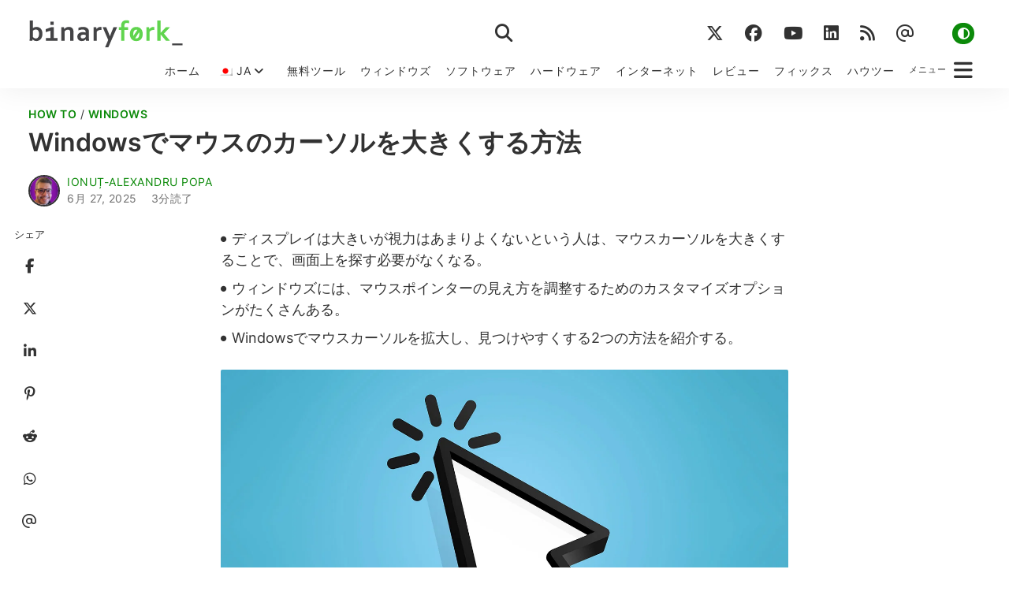

--- FILE ---
content_type: text/html; charset=UTF-8
request_url: https://binaryfork.com/ja/make-mouse-cursor-bigger-windows-12589/
body_size: 37144
content:
<!doctype html><html lang="ja"><head><meta charset="UTF-8"><script data-no-optimize="1">function switchSch(e){localStorage.siteColorScheme=e,document.documentElement.className=document.documentElement.className.replace(/(scheme-[^\s]+)/,""),document.documentElement.classList.add(`scheme-${e}`)}function getSch(){const e=localStorage.siteColorScheme;return!e&&window.matchMedia&&window.matchMedia("(prefers-color-scheme: dark)").matches?"dark":e||"light"}switchSch(getSch());</script><meta name="viewport" content="width=device-width, initial-scale=1"><link rel="profile" href="https://gmpg.org/xfn/11"><meta name='robots' content='index, follow, max-image-preview:large, max-snippet:-1, max-video-preview:-1' /><title>Windowsでマウスのカーソルを大きくする方法</title><meta name="description" content="もし、ディスプレイは大きいが視力があまり良くないのであれば、次のような方法がある。" /><link rel="canonical" href="https://binaryfork.com/ja/make-mouse-cursor-bigger-windows-12589/" /><meta property="og:locale" content="ja_JP" /><meta property="og:type" content="article" /><meta property="og:title" content="Windowsでマウスのカーソルを大きくする方法" /><meta property="og:description" content="もし、ディスプレイは大きいが視力があまり良くないのであれば、次のような方法がある。" /><meta property="og:url" content="https://binaryfork.com/ja/make-mouse-cursor-bigger-windows-12589/" /><meta property="og:site_name" content="バイナリーフォーク" /><meta property="article:publisher" content="https://facebook.com/binaryfork/" /><meta property="article:author" content="https://www.facebook.com/figarro/" /><meta property="article:published_time" content="2023-08-16T15:54:04+00:00" /><meta property="article:modified_time" content="2025-06-27T14:13:31+00:00" /><meta property="og:image" content="https://binaryfork.com/wp-content/uploads/2023/08/how-to-make-mouse-cursor-bigger.jpg" /><meta property="og:image:width" content="1400" /><meta property="og:image:height" content="800" /><meta property="og:image:type" content="image/jpeg" /><meta name="author" content="Ionuț-Alexandru Popa" /><meta name="twitter:card" content="summary_large_image" /><meta name="twitter:creator" content="@https://twitter.com/jpopes" /><meta name="twitter:site" content="@binaryforkcom" /> <script type="application/ld+json" class="yoast-schema-graph">{
    "@context": "https:\/\/schema.org",
    "@graph": [
        {
            "@type": "Article",
            "@id": "https:\/\/binaryfork.com\/make-mouse-cursor-bigger-windows-12589\/#article",
            "isPartOf": {
                "@id": "https:\/\/binaryfork.com\/make-mouse-cursor-bigger-windows-12589\/"
            },
            "author": {
                "name": "\u30a4\u30aa\u30cc\u30fc\u30c8\u30eb\uff1d\u30a2\u30ec\u30af\u30b5\u30f3\u30c9\u30eb\u30fb\u30dd\u30d1",
                "@id": "https:\/\/binaryfork.com\/#\/schema\/person\/377a385e999f0d9eda0f37928def9154"
            },
            "headline": "How to Make the Mouse Cursor Bigger in Windows",
            "datePublished": "2023-08-16T15:54:04+00:00",
            "dateModified": "2025-06-27T14:13:31+00:00",
            "mainEntityOfPage": {
                "@id": "https:\/\/binaryfork.com\/make-mouse-cursor-bigger-windows-12589\/"
            },
            "wordCount": 587,
            "commentCount": 0,
            "publisher": {
                "@id": "https:\/\/binaryfork.com\/#organization"
            },
            "image": {
                "@id": "https:\/\/binaryfork.com\/make-mouse-cursor-bigger-windows-12589\/#primaryimage"
            },
            "thumbnailUrl": "https:\/\/binaryfork.com\/wp-content\/uploads\/2023\/08\/how-to-make-mouse-cursor-bigger.jpg",
            "keywords": [
                "Windows Accessibility"
            ],
            "articleSection": [
                "How To",
                "Windows"
            ],
            "inLanguage": "ja",
            "potentialAction": [
                {
                    "@type": "CommentAction",
                    "name": "\u30b3\u30e1\u30f3\u30c8",
                    "target": [
                        "https:\/\/binaryfork.com\/make-mouse-cursor-bigger-windows-12589\/#respond"
                    ]
                }
            ]
        },
        {
            "@type": "WebPage",
            "@id": "https:\/\/binaryfork.com\/make-mouse-cursor-bigger-windows-12589\/",
            "url": "https:\/\/binaryfork.com\/make-mouse-cursor-bigger-windows-12589\/",
            "name": "Windows\u3067\u30de\u30a6\u30b9\u306e\u30ab\u30fc\u30bd\u30eb\u3092\u5927\u304d\u304f\u3059\u308b\u65b9\u6cd5",
            "isPartOf": {
                "@id": "https:\/\/binaryfork.com\/#website"
            },
            "primaryImageOfPage": {
                "@id": "https:\/\/binaryfork.com\/make-mouse-cursor-bigger-windows-12589\/#primaryimage"
            },
            "image": {
                "@id": "https:\/\/binaryfork.com\/make-mouse-cursor-bigger-windows-12589\/#primaryimage"
            },
            "thumbnailUrl": "https:\/\/binaryfork.com\/wp-content\/uploads\/2023\/08\/how-to-make-mouse-cursor-bigger.jpg",
            "datePublished": "2023-08-16T15:54:04+00:00",
            "dateModified": "2025-06-27T14:13:31+00:00",
            "description": "\u3082\u3057\u3001\u30c7\u30a3\u30b9\u30d7\u30ec\u30a4\u306f\u5927\u304d\u3044\u304c\u8996\u529b\u304c\u3042\u307e\u308a\u826f\u304f\u306a\u3044\u306e\u3067\u3042\u308c\u3070\u3001\u6b21\u306e\u3088\u3046\u306a\u65b9\u6cd5\u304c\u3042\u308b\u3002",
            "breadcrumb": {
                "@id": "https:\/\/binaryfork.com\/make-mouse-cursor-bigger-windows-12589\/#breadcrumb"
            },
            "inLanguage": "ja",
            "potentialAction": [
                {
                    "@type": "ReadAction",
                    "target": [
                        "https:\/\/binaryfork.com\/make-mouse-cursor-bigger-windows-12589\/"
                    ]
                }
            ]
        },
        {
            "@type": "ImageObject",
            "inLanguage": "ja",
            "@id": "https:\/\/binaryfork.com\/make-mouse-cursor-bigger-windows-12589\/#primaryimage",
            "url": "https:\/\/binaryfork.com\/wp-content\/uploads\/2023\/08\/how-to-make-mouse-cursor-bigger.jpg",
            "contentUrl": "https:\/\/binaryfork.com\/wp-content\/uploads\/2023\/08\/how-to-make-mouse-cursor-bigger.jpg",
            "width": 1400,
            "height": 800,
            "caption": "how to make mouse cursor bigger"
        },
        {
            "@type": "BreadcrumbList",
            "@id": "https:\/\/binaryfork.com\/make-mouse-cursor-bigger-windows-12589\/#breadcrumb",
            "itemListElement": [
                {
                    "@type": "ListItem",
                    "position": 1,
                    "name": "\u30db\u30fc\u30e0",
                    "item": "https:\/\/binaryfork.com\/"
                },
                {
                    "@type": "ListItem",
                    "position": 2,
                    "name": "\u30a6\u30a3\u30f3\u30c9\u30a6\u30ba",
                    "item": "https:\/\/binaryfork.com\/windows\/"
                },
                {
                    "@type": "ListItem",
                    "position": 3,
                    "name": "Windows\u3067\u30de\u30a6\u30b9\u306e\u30ab\u30fc\u30bd\u30eb\u3092\u5927\u304d\u304f\u3059\u308b\u65b9\u6cd5"
                }
            ]
        },
        {
            "@type": "WebSite",
            "@id": "https:\/\/binaryfork.com\/#website",
            "url": "https:\/\/binaryfork.com\/",
            "name": "\u30d0\u30a4\u30ca\u30ea\u30fc\u30d5\u30a9\u30fc\u30af",
            "description": "Windows 10\u306811\u306e\u305f\u3081\u306e\u30bd\u30d5\u30c8\u30a6\u30a7\u30a2\u3001\u30c1\u30e5\u30fc\u30c8\u30ea\u30a2\u30eb\u3001\u30ec\u30d3\u30e5\u30fc\u3001\u30ac\u30a4\u30c9",
            "publisher": {
                "@id": "https:\/\/binaryfork.com\/#organization"
            },
            "alternateName": "Binary Fork",
            "potentialAction": [
                {
                    "@type": "SearchAction",
                    "target": {
                        "@type": "EntryPoint",
                        "urlTemplate": "https:\/\/binaryfork.com\/?s={search_term_string}"
                    },
                    "query-input": {
                        "@type": "PropertyValueSpecification",
                        "valueRequired": true,
                        "valueName": "search_term_string"
                    }
                }
            ],
            "inLanguage": "ja"
        },
        {
            "@type": "Organization",
            "@id": "https:\/\/binaryfork.com\/#organization",
            "name": "\u30d0\u30a4\u30ca\u30ea\u30fc\u30d5\u30a9\u30fc\u30af",
            "alternateName": "JPG MEDIA",
            "url": "https:\/\/binaryfork.com\/",
            "logo": {
                "@type": "ImageObject",
                "inLanguage": "ja",
                "@id": "https:\/\/binaryfork.com\/#\/schema\/logo\/image\/",
                "url": "https:\/\/binaryfork.com\/wp-content\/uploads\/2021\/04\/logo.jpg",
                "contentUrl": "https:\/\/binaryfork.com\/wp-content\/uploads\/2021\/04\/logo.jpg",
                "width": 343,
                "height": 60,
                "caption": "BinaryFork"
            },
            "image": {
                "@id": "https:\/\/binaryfork.com\/#\/schema\/logo\/image\/"
            },
            "sameAs": [
                "https:\/\/facebook.com\/binaryfork\/",
                "https:\/\/x.com\/binaryforkcom",
                "https:\/\/youtube.com\/@binaryfork",
                "https:\/\/www.pinterest.com\/binaryforkcom\/",
                "https:\/\/www.linkedin.com\/company\/binaryfork\/",
                "https:\/\/www.tiktok.com\/@binaryfork",
                "https:\/\/www.instagram.com\/binaryfork\/"
            ]
        },
        {
            "@type": "Person",
            "@id": "https:\/\/binaryfork.com\/#\/schema\/person\/377a385e999f0d9eda0f37928def9154",
            "name": "\u30a4\u30aa\u30cc\u30fc\u30c8\u30eb\uff1d\u30a2\u30ec\u30af\u30b5\u30f3\u30c9\u30eb\u30fb\u30dd\u30d1",
            "image": {
                "@type": "ImageObject",
                "inLanguage": "ja",
                "@id": "https:\/\/binaryfork.com\/#\/schema\/person\/image\/",
                "url": "https:\/\/binaryfork.com\/wp-content\/litespeed\/avatar\/daee19d552bf9634b36e64140478164b.jpg?ver=1768232715",
                "contentUrl": "https:\/\/binaryfork.com\/wp-content\/litespeed\/avatar\/daee19d552bf9634b36e64140478164b.jpg?ver=1768232715",
                "caption": "Ionu\u021b-Alexandru Popa"
            },
            "description": "BinaryFork\u306e\u30e9\u30a4\u30bf\u30fc\u517c\u7de8\u96c6\u9577\u3002\u30c6\u30af\u30ce\u30ed\u30b8\u30fc\u3001\u79d1\u5b66\u3001\u5b87\u5b99\u958b\u767a\u3001\u6620\u753b\u306b\u60c5\u71b1\u3092\u6ce8\u3044\u3067\u3044\u308b\u3002\u30b3\u30f3\u30d4\u30e5\u30fc\u30bf\u30b5\u30a4\u30a8\u30f3\u30b9\u3092\u5352\u696d\u5f8c\u300120\u5e74\u4ee5\u4e0a\u524d\u304b\u3089\u30c6\u30af\u30ce\u30ed\u30b8\u30fc\u306b\u95a2\u3059\u308b\u8a18\u4e8b\u3092\u66f8\u304d\u59cb\u3081\u305f\u3002",
            "sameAs": [
                "https:\/\/binaryfork.com",
                "https:\/\/www.facebook.com\/figarro\/",
                "https:\/\/www.instagram.com\/popaionut\/",
                "https:\/\/www.linkedin.com\/in\/popaionut\/",
                "https:\/\/pinterest.com\/ionutpopa\/",
                "https:\/\/x.com\/https:\/\/twitter.com\/jpopes"
            ],
            "url": "https:\/\/binaryfork.com\/ja\/author\/jp\/"
        }
    ]
}</script> <link rel="alternate" type="application/rss+xml" title="BinaryFork &raquo; フィード" href="https://binaryfork.com/ja/feed/" /><link rel="alternate" title="oEmbed (JSON)" type="application/json+oembed" href="https://binaryfork.com/ja/wp-json/oembed/1.0/embed?url=https%3A%2F%2Fbinaryfork.com%2Fja%2Fmake-mouse-cursor-bigger-windows-12589%2F" /><link rel="alternate" title="oEmbed (XML)" type="text/xml+oembed" href="https://binaryfork.com/ja/wp-json/oembed/1.0/embed?url=https%3A%2F%2Fbinaryfork.com%2Fja%2Fmake-mouse-cursor-bigger-windows-12589%2F&#038;format=xml" /><style id='wp-img-auto-sizes-contain-inline-css'>img:is([sizes=auto i],[sizes^="auto," i]){contain-intrinsic-size:3000px 1500px}</style><style id="litespeed-ccss">:root{--wp-admin-theme-color:#007cba;--wp-admin-theme-color--rgb:0,124,186;--wp-admin-theme-color-darker-10:#006ba1;--wp-admin-theme-color-darker-10--rgb:0,107,161;--wp-admin-theme-color-darker-20:#005a87;--wp-admin-theme-color-darker-20--rgb:0,90,135;--wp-admin-border-width-focus:2px;--wp-block-synced-color:#7a00df;--wp-block-synced-color--rgb:122,0,223;--wp-bound-block-color:var(--wp-block-synced-color)}:root{--wp--preset--font-size--normal:16px;--wp--preset--font-size--huge:42px}.screen-reader-text{border:0;clip-path:inset(50%);height:1px;margin:-1px;overflow:hidden;padding:0;position:absolute;width:1px;word-wrap:normal!important}html :where(img[class*=wp-image-]){height:auto;max-width:100%}:where(figure){margin:0 0 1em}.menu-item-object-language_switcher .trp-flag-image{display:inline-block;margin:-1px 5px;vertical-align:baseline;padding:0;border:0;border-radius:0}body{position:relative}#blocker-message{display:none;color:var(--primary-col);background-color:#000000b3;text-align:center;position:fixed;bottom:0;padding-bottom:15vh;z-index:999;width:100%;height:100vh;align-items:flex-end;font-size:.9rem;margin:0}@media only screen and (min-width:601px){#blocker-message{font-size:1rem}}.blocker-text{background:var(--contrast-col);border:2px solid #c81010;padding:.5rem;border-radius:.125rem;max-width:90%;margin:0 auto;position:relative;box-shadow:0 0 1rem 0 rgb(0 0 0/.25)}@media only screen and (min-width:601px){.blocker-text{max-width:720px;padding:1rem}}#blocker-close{display:block;opacity:0;background-color:#c81010;border-radius:50%;height:2rem;width:2rem;padding:.5rem}#blocker-close::after,#blocker-close::before{content:"";display:block;height:.15rem;background-color:var(--contrast-col);transform:translate3d(0,.4rem,0) rotate(45deg)}#blocker-close::after{transform:translate3d(0,.25rem,0) rotate(-45deg)}.button-wrapper{margin:0;float:right;position:absolute;right:-1rem;top:-1rem;height:2rem;width:2rem;z-index:2}#subscribe-overlay{display:none;position:fixed;z-index:9999;width:100%;background-color:#000000b3;font-size:.9rem;height:100vh;top:0;align-items:flex-start;padding-top:10vh}@media only screen and (min-width:601px){#subscribe-overlay{font-size:1rem}}.overlay-wrapper{width:90%;position:relative;max-width:720px;margin:0 auto}.overlay-message{margin:0 auto;width:100%;position:relative;background-color:var(--contrast-col);border-radius:.25rem}@media only screen and (min-width:769px){.overlay-message{max-width:720px}}.overlay-message.has-image{display:grid;grid-gap:0;grid-template-columns:1fr;grid-template-rows:1fr 1fr}@media only screen and (min-width:1361px){.overlay-message.has-image{max-width:1080px;min-height:360px}.overlay-wrapper .overlay-message.has-image{min-height:unset}}@media only screen and (min-width:601px){#subscribe-overlay .overlay-message.has-image{grid-template-columns:2fr 3fr;grid-template-rows:1fr}}.overlay-image{border-radius:.25rem .25rem 0 0}@media only screen and (min-width:601px){.overlay-image{border-radius:.25rem 0 0 .25rem}}.overlay-message .overlay-contents a.button{position:relative;overflow:hidden;display:inline-block;text-decoration:none;color:#f2f1ed}.overlay-message .overlay-contents a.button:after{position:absolute;bottom:0;left:0;content:"";width:200%;height:230%;border-radius:50%;background-color:#fff2}.overlay-message-close{right:0;width:2rem;height:2rem;text-align:center;text-decoration:none;position:absolute;padding:.5rem;background-color:var(--primary-col);border-radius:50%}.overlay-message-close::after,.overlay-message-close::before{content:"";display:block;height:.15rem;background-color:var(--contrast-col);transform:translate3d(0,.4rem,0) rotate(45deg)}.overlay-message-close::after{transform:translate3d(0,.25rem,0) rotate(-45deg)}.overlay-title{font-size:1.1rem;font-weight:var(--font-bold);margin-bottom:1rem}@media only screen and (min-width:601px){.overlay-title{font-size:1.25rem}}.overlay-text{margin-bottom:1rem;display:inline-block}.overlay-contents{display:flex;flex-direction:column;align-items:stretch;justify-content:center}.overlay-contents{padding:.5rem}@media only screen and (min-width:601px){.overlay-contents{padding:1rem}}.site-content.on-top{z-index:2}:root{--text-col:#323232;--primary-col:#323232;--accent-col:#1f68a9;--body-bg-col:#fff;--contrast-col:#f2f1ed;--link-col:#299ddd;--header-bg-col:#fff;--header-text-col:#555;--header-link-col:#323232;--sidebar-link-col:#6f6f6f;--footer-bg-col:#323232;--footer-text-col:#fff;--footer-link-col:#bbb;--input-col:#0a1829;--input-hover-col:#c7c6c5;--input-focus-col:var(--accent-col);--font:"Segoe UI";--font-normal:300;--font-bold:500;--rem-size:20px;--mobile-rem-size:16px}html{line-height:1.5;-webkit-text-size-adjust:100%}body{margin:0}main{display:block}h1{font-size:2em;margin:.67em 0}a{background-color:#fff0}img{border-style:none}button,input,textarea{font-family:inherit;font-size:100%;line-height:1.15;margin:0}button,input{overflow:visible}button{text-transform:none}[type=button],button{-webkit-appearance:button}[type=button]::-moz-focus-inner,button::-moz-focus-inner{border-style:none;padding:0}[type=button]:-moz-focusring,button:-moz-focusring{outline:1px dotted ButtonText}textarea{overflow:auto}::-webkit-file-upload-button{-webkit-appearance:button;font:inherit}template{display:none}path{fill:currentColor}*,::after,::before{box-sizing:inherit}html{box-sizing:border-box}html{font-size:var(--mobile-rem-size)}body,button,input,textarea{color:var(--text-col);font-family:var(--font),"Segoe UI",Roboto,-apple-system,BlinkMacSystemFont,"Helvetica Neue",Oxygen-Sans,Ubuntu,Cantarell,Arial,sans-serif;line-height:1.5;font-weight:var(--font-normal)}h1{clear:both;font-weight:var(--font-bold)}h1{font-size:1.4rem}p{margin:0 0 1.5rem 0;word-wrap:break-word;overflow-wrap:break-word;word-break:break-word}p:empty{display:none}i{font-style:italic}.site-desc,.site-title{margin-bottom:0}.entry-title{margin:0 0 1rem 0;max-width:100%;word-wrap:break-word;overflow-wrap:break-word;word-break:break-word}body{background:var(--body-bg-col)}ul{margin:0 0 1.5rem 0;padding:0;list-style-position:inside}ul{list-style-type:none}li>ul{margin:.5rem 0 0 1.5rem}article li{margin-bottom:.5rem}article li:last-child{margin-bottom:0}article ul li::before{font-family:FontAwesome;content:"";font-size:.4rem;display:inline-block;width:.75rem;vertical-align:middle}img{height:auto;max-width:100%;vertical-align:bottom}figure{margin:0;max-width:100%}a{color:var(--link-col);text-decoration:none}a:visited{color:var(--link-col);text-decoration:none}.button,button{border:none;border-radius:.25rem;background:var(--accent-col);color:#f2f1ed;line-height:1;padding:.75rem 1rem;font-weight:var(--font-normal);font-size:.8rem;letter-spacing:1px;text-transform:uppercase;position:relative;overflow:hidden}textarea{color:#777;background-color:var(--contrast-col);border:none;border-bottom:2px solid var(--input-col);padding:.35rem .5rem;font-size:.9rem;font-weight:var(--font-normal);letter-spacing:.5px}.comments-area textarea{background-color:var(--body-bg-col)}textarea{width:100%}.site{display:grid;grid-template-rows:auto 1fr auto;position:relative}.site-header{position:relative;z-index:9;box-shadow:0 0 2rem 0 rgb(0 0 0/.075);background-color:var(--header-bg-col);margin-bottom:.75rem;color:var(--header-text-col)}.site-content{font-weight:var(--font-normal);margin:0 auto 1.5rem auto;width:100%;max-width:100vw;z-index:1;position:relative}.right-sidebar .content-area{margin-bottom:3rem}.site-main{display:grid;grid-template-columns:1fr;grid-row-gap:1rem;grid-column-gap:2rem;margin-bottom:1.5rem}.three-columns .site-main{grid-template-columns:1fr 1fr;grid-column-gap:1rem}.three-columns .site-main>article:first-child{grid-column:span 2}.single .site-main{display:block}.padded{padding:0 .5rem}.site-header a,.site-header a:visited{color:var(--header-link-col)}.site-branding{padding:.5rem;display:flex;flex-direction:row;flex-wrap:wrap;justify-content:center;align-items:center}.boxed .site-branding{max-width:1360px;margin:0 auto}.header-logo{order:2;flex:1 1 33%;margin:0;height:50px;align-items:center;display:grid}.logo-normal .header-logo{order:1}.custom-logo-image{max-width:150px;max-height:50px;width:auto}.custom-logo-link{display:inline-block}.header-search{order:1;flex:1 1 100%;text-align:right;margin:0}.header-social .social-icons{display:none}.scheme-site{position:absolute;top:.35rem;right:6.5rem;width:2.5rem;height:3.75rem;padding:.6rem}.scheme-icon{position:absolute;right:.45rem;opacity:1;visibility:visible;background-color:var(--accent-col);color:var(--body-bg-col);border-radius:50%;display:flex;align-content:center;justify-content:center}.scheme-icon .fa-solid{font-size:.85rem;text-align:center;padding:.35rem}.header-nav{width:100%}.header-nav-wrapper{width:100%}.boxed .header-nav-wrapper{max-width:1360px}.header-toggles{display:none}.toggle-inner{display:flex;justify-content:center;position:relative;top:0;flex-direction:column;padding:1rem 1rem .5rem 1rem}.toggle-inner .toggle-text{margin-top:.25rem;width:auto;white-space:nowrap;word-break:break-all;font-size:.5rem;color:var(--header-link-col)}.header-inner .toggle{display:flex;overflow:visible;padding:0;background-color:unset}.top-menu-wrapper{display:none}.top-menu a,.top-menu a:visited{display:block;text-decoration:none;word-break:normal;word-wrap:normal;white-space:nowrap}.site-header .top-menu ul a{color:inherit}.top-menu ul{background:var(--primary-col);border-radius:.25rem;color:var(--contrast-col);opacity:0;padding:0;position:absolute;right:9999rem;top:calc(100% + 1rem);transform:translateY(.125rem);min-width:12rem;z-index:1;margin-left:.5rem}.top-menu ul::after,.top-menu ul::before{content:"";display:block;position:absolute;bottom:100%}.top-menu ul::before{height:.5rem;left:0;right:0}.top-menu ul::after{border:.5rem solid #fff0;border-bottom-color:var(--primary-col);right:1rem}.top-menu ul a{background:0 0;border:none;display:block;padding:.6rem .75rem;width:100%}.top-menu li{position:relative}.top-menu li.menu-item-has-children>a{padding-right:4.5rem}.top-menu>li>a{padding:.5rem;text-transform:uppercase;letter-spacing:1px}.top-menu>li.menu-item-has-children>a{padding-right:2rem}.top-menu .icon{display:block;height:2rem;position:absolute;width:2rem;line-height:2rem;text-align:center;right:.5rem;top:5%;color:var(--header-link-col)}.top-menu .icon::after{content:"";font-family:FontAwesome;touch-action:none}ul.top-menu{display:flex;font-size:.8rem;flex-wrap:wrap;justify-content:flex-end;margin:0;padding:0;width:100%}@media (any-pointer:coarse){.top-menu li.menu-item-has-children>a{margin-right:3rem;padding-right:0;width:unset}.top-menu>li.menu-item-has-children>a{margin-right:2.5rem;padding-right:0}}.menu-modal{background:var(--header-bg-col);display:none;opacity:0;overflow-y:auto;overflow-x:hidden;position:fixed;bottom:0;left:-99999rem;right:-99999rem;top:0;z-index:99}.menu-modal .menu-top{flex-shrink:0}.menu-modal-inner{background:var(--header-bg-col);display:flex;justify-content:stretch;overflow:auto;-ms-overflow-style:auto;width:100%;transform:translateX(20rem)}.menu-modal-inner .close-nav-toggle{padding:1rem;height:2.8rem}.menu-wrapper{display:flex;flex-direction:column;justify-content:space-between;position:relative}.menu-wrapper .menu-item{position:relative}.modal-menu{position:relative;left:calc(50% - 50vw);width:100vw;margin:0;padding:0}.modal-menu a,.modal-menu a:visited{display:block;padding:1rem .5rem;text-decoration:none;width:100%}.modal-menu ul{display:none;margin:0;width:100%}.modal-menu ul li{border-left-width:1rem;border-left-color:#fff0}.modal-menu ul li a,.modal-menu ul li a:visited{color:inherit}.modal-menu li{padding-left:.5rem;border-top:2px solid var(--contrast-col);display:flex;flex-wrap:wrap;line-height:1;justify-content:flex-start;margin:0;background-color:var(--header-bg-col)}.modal-menu li:first-child{border:none}.modal-menu>li>.ancestor-wrapper>a{text-transform:uppercase;letter-spacing:1px}.modal-menu>li:last-child{border-bottom-width:.1rem}.modal-menu ul.sub-menu{padding-left:0}.modal-menu .ancestor-wrapper{display:flex;justify-content:space-between;width:100%}.modal-inner .sub-menu-toggle{flex-shrink:0;padding:1rem;color:var(--header-link-col)}.menu-widgets{margin:3rem 0;padding:0 .5rem}.menu-widgets .widget-area{display:grid;grid-row-gap:3rem}button.close-nav-toggle{align-items:center;display:flex;justify-content:flex-end;width:100%}button.close-nav-toggle::after,button.close-nav-toggle::before{content:"";display:block;height:.15rem;width:1.25rem;background-color:var(--header-link-col);-webkit-transform:translate3d(0,8px,0) rotate(45deg);transform:translate3d(0,4px,0) rotate(45deg);position:absolute;right:1rem;top:1.1rem}button.close-nav-toggle::after{-webkit-transform:translate3d(0,5px,0) rotate(-45deg);transform:translate3d(0,4px,0) rotate(-45deg)}button.close-nav-toggle .toggle-text{margin-right:2rem;color:var(--header-link-col)}.expanded-menu{display:none}.mobile-menu{display:block}.menu-bottom{flex-shrink:0;padding:0 .5rem;margin:0 0 1rem 0}.menu-bottom nav{width:100%}.nav-toggle{position:absolute;right:0;top:0}.toggle-icon{display:block;overflow:hidden;font-size:1.5rem;color:var(--header-link-col)}.social-icons ul{display:flex;flex-direction:row;flex-wrap:wrap;align-items:center;justify-content:flex-start;margin:0}.header-social .social-icons ul{justify-content:space-evenly}.social-icons li a{display:inline-block;padding:.6rem .75rem}.social-icons .fa-brands,.social-icons .fa-regular,.social-icons .fa-solid{font-size:1.2rem}.search-toggle{padding:0;position:absolute;right:3.5rem;top:0;width:2.5rem;height:3.5rem;background-color:#fff0;color:var(--header-link-col);font-size:1.25rem}.search-overlay{background-color:var(--body-bg-col);position:absolute;top:0;right:0;bottom:0;left:0;z-index:9999;visibility:hidden;opacity:0;padding:1rem;overflow:hidden;display:flex;flex-direction:column;justify-content:center}.entry-top{position:relative}.entry-top .entry-header{margin:0 auto .5rem auto;width:100%}.entry-meta{position:relative;font-size:.8rem;color:#6f6f6f;text-transform:uppercase;letter-spacing:.5px}.entry-meta .datetime-hover{opacity:0;visibility:hidden;position:absolute;padding:.33333rem .5rem;color:var(--contrast-col);background-color:var(--primary-col);border-radius:.25rem;z-index:10}.entry-meta .posted-on{display:inline-block}.single .entry-meta .posted-on{margin:0 1rem 0 0}.entry-meta .word-count{display:inline-block;margin-right:1rem}.entry-meta .post-comments{display:inline-block;margin-right:1rem}.entry-meta .post-comments:empty{display:none}.entry-meta .byline{display:inline-block}.single .cat-links{font-size:.8rem;text-transform:uppercase;letter-spacing:.5px}.single .cat-links a{font-weight:var(--font-bold)}.entry-content{max-width:720px;margin:0 auto;word-break:break-word}.entry-content>*{margin-bottom:1.5rem}.entry-content img{border-radius:2px}.post-author{display:flex;flex-direction:row}.bio-avatar-meta{display:flex;flex-direction:column;margin:-2px 0 0 0}.bio-avatar-top{display:inline-block;flex:0 0 40px;margin-right:.5rem}.bio-avatar-top img{border-radius:50%;border:2px solid var(--primary-col)}.select-share{margin-bottom:1.5rem;text-align:center;clear:both}.share-title{text-transform:uppercase;font-size:.7rem;margin-bottom:.5rem;background-color:var(--body-bg-col);border-radius:.125rem}.simple-share{margin:0 .5rem .5rem 0;line-height:1rem;padding:.75rem;border-radius:.25rem;display:inline-block;min-width:2.5rem;height:2.5rem;color:var(--body-bg-col);background-color:#ddd;text-align:center}.ghost .simple-share{background-color:var(--body-bg-col);color:var(--primary-col);padding:calc(.75rem - 2px);line-height:1.2rem}.simple-share::before{font-family:FontAwesome;position:relative}.sticky-share .simple-share{margin-right:0}.sticky-share .simple-share:last-child{margin-bottom:0}.select-share .simple-share{margin:.25rem}.select-share .simple-share.facebook{background-color:#3b5998}.select-share .simple-share.twitter{background-color:#00aced}.select-share .simple-share.pinterest{background-color:#e60023}.select-share .simple-share.linkedin{background-color:#0076af}.select-share .simple-share.reddit{background-color:#ff4500}.select-share .simple-share.whatsapp{background-color:#1dbea5}.select-share .simple-share.email{background-color:#545352}.share .simple-share{text-decoration:none}.select-share .simple-share{text-shadow:1px 2px 0 var(--text-col)}.sticky-share{display:none}.select-share{position:absolute;z-index:9;opacity:0;padding:.25rem;border-radius:.25rem;background-color:var(--primary-col)}.select-share::after{left:1.25rem;bottom:-.45rem;position:absolute;content:"";width:0;height:0;border-style:solid;border-width:.5rem .5rem 0;border-color:var(--primary-col) #fff0 #fff0}.avatar{border-radius:.25rem}.comment-form-author label,.comment-form-box label,.comment-form-email label{font-weight:var(--font-bold);font-size:.9rem;margin-bottom:.5rem;display:none}#cancel-comment-reply-link{color:var(--body-bg-col);filter:brightness(1);padding:.25rem .75rem;display:block;font-weight:var(--font-normal);text-decoration:none}.widget-title{margin-bottom:1rem;font-weight:var(--font-normal);text-transform:uppercase;letter-spacing:.5px;font-size:1rem;position:relative}.widget-title:after,.widget-title:before{position:absolute;content:"";background-color:var(--primary-col);width:20px;height:2px;top:-10px;left:0}.widget-title:after{top:-5px;left:5px}.widget>:last-child{margin-bottom:0}.widget li{margin-bottom:.75rem}.widget li:last-child{margin-bottom:0}figure{margin-bottom:1.5rem;max-width:100%;font-size:.85rem;position:relative}.site-footer a,.site-footer a:visited{color:var(--footer-link-col)}.back-to-top{opacity:0;position:fixed;bottom:1rem;right:1rem;margin:0;padding:0;text-align:center;background-color:#fff0;border:2px solid var(--accent-col);color:var(--link-col);border-radius:.25rem;text-decoration:none;outline-color:#fff0}.back-to-top .fa-solid{padding:.55rem .6rem}.screen-reader-text{border:0;clip:rect(1px,1px,1px,1px);clip-path:inset(50%);height:1px;margin:-1px;overflow:hidden;padding:0;position:absolute!important;width:1px;word-wrap:normal!important}.none{display:none}@media only screen and (min-width:601px){html{font-size:var(--rem-size)}.scheme-site{position:relative;height:initial;margin:0 0 0 1.5rem;right:0;top:0}.site-branding{padding:1rem}.custom-logo-image{max-width:175px;max-height:initial}.header-logo{height:auto}.header-social{order:3;flex:1 1 100%;text-align:center;padding:1rem 0 .5rem 0;justify-content:center;display:flex;flex-direction:row}.header-social .social-icons{display:initial}.header-search{flex:1 1 33%;order:2}.site-header{margin-bottom:1rem}h1{font-size:1.75rem}.padded{padding:0 1rem}.back-to-top{bottom:2rem;right:2rem}.search-toggle{right:0;padding:.5rem;width:initial;height:initial;position:relative}.search-overlay{padding:2rem}.header-nav-wrapper{align-items:center;display:flex;margin-left:auto;margin-right:auto}.top-menu-wrapper{display:block;width:100%}.modal-menu{left:auto;width:100%}.modal-menu>li>.ancestor-wrapper>button.sub-menu-toggle{padding:1rem}.menu-modal{opacity:1;justify-content:flex-end;padding:0}.menu-modal.cover-modal{background:#fff0}.menu-modal-inner{box-shadow:0 0 2rem 0 rgb(0 0 0/.1);padding:0;width:30rem}.menu-wrapper.section-inner{width:calc(100% - 2rem);margin-left:auto;margin-right:auto}.expanded-menu{display:block}.header-toggles{display:flex;flex-shrink:0}.toggle-inner{position:static;flex-direction:row;align-items:center;padding:.5rem}.toggle-inner .toggle-text{text-align:center;font-size:.6rem;margin:0 .5rem 0 0;position:relative}.header-inner .toggle{position:relative}.mobile-nav-toggle{display:none!important}.mobile-menu{display:none}.menu-bottom{align-items:center;display:flex;justify-content:flex-end}button.close-nav-toggle{padding:4rem 0}button.close-nav-toggle .toggle-text{margin-right:2rem}}@media only screen and (min-width:769px){.header-social{flex:1 1 33%;text-align:right;padding:0;justify-content:flex-end;position:relative}.header-search{text-align:center;flex:0 1 15%;order:2}.site-main{grid-row-gap:2rem}.header-social .social-icons ul{justify-content:flex-end}}@media only screen and (min-width:1025px){.site-branding{padding:1rem 2rem 0 2rem}.header-logo{order:1}.custom-logo-image{max-width:200px}.three-columns .site-main{grid-template-columns:1fr 1fr 1fr;grid-column-gap:1rem}.three-columns .site-main>article:first-child{grid-column:span 1}.padded{padding:0 2rem}.sticky-share{display:block;max-width:2.5rem;float:left;margin-left:calc((100% - 100vw)/2 + .85rem);text-align:center;position:absolute;left:0;margin-bottom:0}.search-toggle{right:initial;width:initial;height:initial;position:relative}}@media only screen and (min-width:1361px){.header-search{flex:1 1 15%}.boxed .entry-top .entry-header{max-width:1360px}.boxed .site-content{max-width:1360px}.right-sidebar .content-area{width:70%;margin-bottom:1.5rem}.right-sidebar .content-area{float:left}.progress{height:3px;background-color:var(--accent-col);width:0;margin-top:-3px;display:none}}.site-title,.site-desc{position:absolute;clip:rect(1px,1px,1px,1px)}:root{--text-col:#323232;--primary-col:#323232;--accent-col:#0c8a0a;--body-bg-col:#fff;--contrast-col:#f7f6f5;--link-col:#0c8a0a;--header-bg-col:#ffffff;--header-text-col:#555555;--header-link-col:#323232;--sidebar-link-col:#030303;--footer-bg-col:#323232;--footer-text-col:#ffffff;--footer-link-col:#bbbbbb;--font:Inter;--font-normal:400;--font-bold:600;--rem-size:18px;--mobile-rem-size:16px}.fa-brands,.fa-regular,.fa-solid{-moz-osx-font-smoothing:grayscale;-webkit-font-smoothing:antialiased;display:var(--fa-display,inline-block);font-style:normal;font-variant:normal;line-height:1;text-rendering:auto}.fa-brands::before,.fa-regular::before,.fa-solid::before{content:var(--fa)}.fa-regular,.fa-solid{font-family:"Font Awesome 6 Free"}.fa-brands{font-family:"Font Awesome 6 Brands"}.fa-lg{font-size:1.25em;line-height:.05em;vertical-align:-.075em}.fa-at{--fa:""}.fa-bars{--fa:"\f0c9"}.fa-magnifying-glass{--fa:"\f002"}.fa-chevron-down{--fa:"\f078"}.fa-circle-half-stroke{--fa:"\f042"}.fa-angle-up{--fa:"\f106"}.fa-rss{--fa:"\f09e"}:host,:root{--fa-style-family-brands:'Font Awesome 6 Brands';--fa-font-brands:normal 400 1em/1 'Font Awesome 6 Brands'}.fa-brands{font-weight:400}.fa-threads{--fa:"\e618"}.fa-linkedin-in{--fa:"\f0e1"}.fa-reddit-alien{--fa:"\f281"}.fa-facebook-f{--fa:"\f39e"}.fa-x-twitter{--fa:"\e61b"}.fa-tiktok{--fa:"\e07b"}.fa-linkedin{--fa:"\f08c"}.fa-instagram{--fa:"\f16d"}.fa-facebook{--fa:"\f09a"}.fa-whatsapp{--fa:"\f232"}.fa-pinterest-p{--fa:"\f231"}.fa-bluesky{--fa:"\e671"}.fa-youtube{--fa:"\f167"}.fa-pinterest{--fa:"\f0d2"}:host,:root{--fa-style-family-classic:'Font Awesome 6 Free';--fa-font-regular:normal 400 1em/1 'Font Awesome 6 Free'}.fa-regular{font-weight:400}:host,:root{--fa-style-family-classic:'Font Awesome 6 Free';--fa-font-solid:normal 900 1em/1 'Font Awesome 6 Free'}.fa-solid{font-weight:900}ul{box-sizing:border-box}.wp-block-image img{box-sizing:border-box;height:auto;max-width:100%;vertical-align:bottom}.wp-block-image.alignwide img{height:auto;width:100%}.wp-lightbox-container{display:flex;flex-direction:column;position:relative}.wp-lightbox-container button{align-items:center;-webkit-backdrop-filter:blur(16px) saturate(180%);backdrop-filter:blur(16px) saturate(180%);background-color:#5a5a5a40;border:none;border-radius:4px;display:flex;height:20px;justify-content:center;opacity:0;padding:0;position:absolute;right:16px;text-align:center;top:16px;width:20px;z-index:100}.wp-lightbox-container button:not(:hover):not(:active):not(.has-background){background-color:#5a5a5a40;border:none}.wp-lightbox-overlay{box-sizing:border-box;height:100vh;left:0;overflow:hidden;position:fixed;top:0;visibility:hidden;width:100%;z-index:100000}.wp-lightbox-overlay .close-button{align-items:center;display:flex;justify-content:center;min-height:40px;min-width:40px;padding:0;position:absolute;right:calc(env(safe-area-inset-right) + 16px);top:calc(env(safe-area-inset-top) + 16px);z-index:5000000}.wp-lightbox-overlay .close-button:not(:hover):not(:active):not(.has-background){background:none;border:none}.wp-lightbox-overlay .lightbox-image-container{height:var(--wp--lightbox-container-height);left:50%;overflow:hidden;position:absolute;top:50%;transform:translate(-50%,-50%);transform-origin:top left;width:var(--wp--lightbox-container-width);z-index:9999999999}.wp-lightbox-overlay button{background:none;border:none}.wp-lightbox-overlay .scrim{background-color:#fff;height:100%;opacity:.9;position:absolute;width:100%;z-index:2000000}:root{--wp--preset--aspect-ratio--square:1;--wp--preset--aspect-ratio--4-3:4/3;--wp--preset--aspect-ratio--3-4:3/4;--wp--preset--aspect-ratio--3-2:3/2;--wp--preset--aspect-ratio--2-3:2/3;--wp--preset--aspect-ratio--16-9:16/9;--wp--preset--aspect-ratio--9-16:9/16;--wp--preset--color--black:#000000;--wp--preset--color--cyan-bluish-gray:#abb8c3;--wp--preset--color--white:#ffffff;--wp--preset--color--pale-pink:#f78da7;--wp--preset--color--vivid-red:#cf2e2e;--wp--preset--color--luminous-vivid-orange:#ff6900;--wp--preset--color--luminous-vivid-amber:#fcb900;--wp--preset--color--light-green-cyan:#7bdcb5;--wp--preset--color--vivid-green-cyan:#00d084;--wp--preset--color--pale-cyan-blue:#8ed1fc;--wp--preset--color--vivid-cyan-blue:#0693e3;--wp--preset--color--vivid-purple:#9b51e0;--wp--preset--color--dark-green:#075a68;--wp--preset--color--navy-blue:#184f85;--wp--preset--color--purple-navy:#4e5180;--wp--preset--color--bright-yellow:#f7ef08;--wp--preset--color--thistle:#d8bfd8;--wp--preset--color--wheat:#f5deb3;--wp--preset--color--tan:#d2b48c;--wp--preset--color--rosy-brown:#bc8f8f;--wp--preset--color--easy-gray:#f3f2f1;--wp--preset--color--light-gray:#e5e7e9;--wp--preset--color--dim-gray:#696969;--wp--preset--color--deep-gray:#323232;--wp--preset--gradient--vivid-cyan-blue-to-vivid-purple:linear-gradient(135deg,rgba(6,147,227,1) 0%,rgb(155,81,224) 100%);--wp--preset--gradient--light-green-cyan-to-vivid-green-cyan:linear-gradient(135deg,rgb(122,220,180) 0%,rgb(0,208,130) 100%);--wp--preset--gradient--luminous-vivid-amber-to-luminous-vivid-orange:linear-gradient(135deg,rgba(252,185,0,1) 0%,rgba(255,105,0,1) 100%);--wp--preset--gradient--luminous-vivid-orange-to-vivid-red:linear-gradient(135deg,rgba(255,105,0,1) 0%,rgb(207,46,46) 100%);--wp--preset--gradient--very-light-gray-to-cyan-bluish-gray:linear-gradient(135deg,rgb(238,238,238) 0%,rgb(169,184,195) 100%);--wp--preset--gradient--cool-to-warm-spectrum:linear-gradient(135deg,rgb(74,234,220) 0%,rgb(151,120,209) 20%,rgb(207,42,186) 40%,rgb(238,44,130) 60%,rgb(251,105,98) 80%,rgb(254,248,76) 100%);--wp--preset--gradient--blush-light-purple:linear-gradient(135deg,rgb(255,206,236) 0%,rgb(152,150,240) 100%);--wp--preset--gradient--blush-bordeaux:linear-gradient(135deg,rgb(254,205,165) 0%,rgb(254,45,45) 50%,rgb(107,0,62) 100%);--wp--preset--gradient--luminous-dusk:linear-gradient(135deg,rgb(255,203,112) 0%,rgb(199,81,192) 50%,rgb(65,88,208) 100%);--wp--preset--gradient--pale-ocean:linear-gradient(135deg,rgb(255,245,203) 0%,rgb(182,227,212) 50%,rgb(51,167,181) 100%);--wp--preset--gradient--electric-grass:linear-gradient(135deg,rgb(202,248,128) 0%,rgb(113,206,126) 100%);--wp--preset--gradient--midnight:linear-gradient(135deg,rgb(2,3,129) 0%,rgb(40,116,252) 100%);--wp--preset--gradient--mauve:linear-gradient(135deg, #aa74a1 0%, #42275a 100%);--wp--preset--gradient--yoda:linear-gradient(135deg, #ff0099 0%, #493240 100%);--wp--preset--gradient--great-whale:linear-gradient(135deg, #a3bded 0%, #255799 100%);--wp--preset--gradient--blue-raspberry:linear-gradient(135deg, #00b4db 0%, #005b79 100%);--wp--preset--gradient--dark-ocean:linear-gradient(135deg, #759ee1 0%, #033c5f 100%);--wp--preset--gradient--moor:linear-gradient(135deg, #9bc5c3 0%, #416666 100%);--wp--preset--font-size--small:16px;--wp--preset--font-size--medium:28px;--wp--preset--font-size--large:36px;--wp--preset--font-size--x-large:42px;--wp--preset--font-size--normal:20px;--wp--preset--font-size--huge:48px;--wp--preset--font-family--default:'Source Sans Pro', sans-serif;--wp--preset--font-family--serif:'Merriweather', serif;--wp--preset--font-family--monospace:'Courier New', monospace;--wp--preset--spacing--20:0.44rem;--wp--preset--spacing--30:0.67rem;--wp--preset--spacing--40:1rem;--wp--preset--spacing--50:1.5rem;--wp--preset--spacing--60:2.25rem;--wp--preset--spacing--70:3.38rem;--wp--preset--spacing--80:5.06rem;--wp--preset--shadow--natural:6px 6px 9px rgba(0, 0, 0, 0.2);--wp--preset--shadow--deep:12px 12px 50px rgba(0, 0, 0, 0.4);--wp--preset--shadow--sharp:6px 6px 0px rgba(0, 0, 0, 0.2);--wp--preset--shadow--outlined:6px 6px 0px -3px rgba(255, 255, 255, 1), 6px 6px rgba(0, 0, 0, 1);--wp--preset--shadow--crisp:6px 6px 0px rgba(0, 0, 0, 1)}:root{--wp--style--global--content-size:720px;--wp--style--global--wide-size:1080px}:where(body){margin:0}:root{--wp--style--block-gap:24px}body{padding-top:0;padding-right:0;padding-bottom:0;padding-left:0}a:where(:not(.wp-element-button)){text-decoration:underline}:root :where(a:where(:not(.wp-element-button))){text-decoration:initial}.wp-block-image{margin-bottom:1.5rem}.wp-lightbox-container button{opacity:1}</style><script type="litespeed/javascript">!function(a){"use strict";var b=function(b,c,d){function e(a){return h.body?a():void setTimeout(function(){e(a)})}function f(){i.addEventListener&&i.removeEventListener("load",f),i.media=d||"all"}var g,h=a.document,i=h.createElement("link");if(c)g=c;else{var j=(h.body||h.getElementsByTagName("head")[0]).childNodes;g=j[j.length-1]}var k=h.styleSheets;i.rel="stylesheet",i.href=b,i.media="only x",e(function(){g.parentNode.insertBefore(i,c?g:g.nextSibling)});var l=function(a){for(var b=i.href,c=k.length;c--;)if(k[c].href===b)return a();setTimeout(function(){l(a)})};return i.addEventListener&&i.addEventListener("load",f),i.onloadcssdefined=l,l(f),i};"undefined"!=typeof exports?exports.loadCSS=b:a.loadCSS=b}("undefined"!=typeof global?global:this);!function(a){if(a.loadCSS){var b=loadCSS.relpreload={};if(b.support=function(){try{return a.document.createElement("link").relList.supports("preload")}catch(b){return!1}},b.poly=function(){for(var b=a.document.getElementsByTagName("link"),c=0;c<b.length;c++){var d=b[c];"preload"===d.rel&&"style"===d.getAttribute("as")&&(a.loadCSS(d.href,d,d.getAttribute("media")),d.rel=null)}},!b.support()){b.poly();var c=a.setInterval(b.poly,300);a.addEventListener&&a.addEventListener("load",function(){b.poly(),a.clearInterval(c)}),a.attachEvent&&a.attachEvent("onload",function(){a.clearInterval(c)})}}}(this);</script><link rel="preload" as="image" href="https://binaryfork.com/logo.svg"><link rel="preload" as="image" href="https://binaryfork.com/wp-content/uploads/2023/08/how-to-make-mouse-cursor-bigger.jpg.webp"><link data-optimized="1" data-asynced="1" as="style" onload="this.onload=null;this.rel='stylesheet'"  rel='preload' id='wp-block-library-css' href='https://binaryfork.com/wp-content/litespeed/css/7988b18b019137178f0eb4a38dec0316.css?ver=64280' media='all' /><noscript><link data-optimized="1" rel='stylesheet' href='https://binaryfork.com/wp-content/litespeed/css/7988b18b019137178f0eb4a38dec0316.css?ver=64280' media='all' /></noscript><link data-optimized="1" data-asynced="1" as="style" onload="this.onload=null;this.rel='stylesheet'"  rel='preload' id='wp-block-heading-css' href='https://binaryfork.com/wp-content/litespeed/css/635990b64446f44630bf58a16ee176c0.css?ver=c59c9' media='all' /><noscript><link data-optimized="1" rel='stylesheet' href='https://binaryfork.com/wp-content/litespeed/css/635990b64446f44630bf58a16ee176c0.css?ver=c59c9' media='all' /></noscript><link data-optimized="1" data-asynced="1" as="style" onload="this.onload=null;this.rel='stylesheet'"  rel='preload' id='wp-block-image-css' href='https://binaryfork.com/wp-content/litespeed/css/4d10e9c5ad9ecd9d29e596276572b7d2.css?ver=85a67' media='all' /><noscript><link data-optimized="1" rel='stylesheet' href='https://binaryfork.com/wp-content/litespeed/css/4d10e9c5ad9ecd9d29e596276572b7d2.css?ver=85a67' media='all' /></noscript><link data-optimized="1" data-asynced="1" as="style" onload="this.onload=null;this.rel='stylesheet'"  rel='preload' id='wp-block-list-css' href='https://binaryfork.com/wp-content/litespeed/css/9d443ca41d3947c96114a7e49f73c931.css?ver=bc9e2' media='all' /><noscript><link data-optimized="1" rel='stylesheet' href='https://binaryfork.com/wp-content/litespeed/css/9d443ca41d3947c96114a7e49f73c931.css?ver=bc9e2' media='all' /></noscript><link data-optimized="1" data-asynced="1" as="style" onload="this.onload=null;this.rel='stylesheet'"  rel='preload' id='wp-block-group-css' href='https://binaryfork.com/wp-content/litespeed/css/9914be932c1f42877f15488c6092f532.css?ver=dd950' media='all' /><noscript><link data-optimized="1" rel='stylesheet' href='https://binaryfork.com/wp-content/litespeed/css/9914be932c1f42877f15488c6092f532.css?ver=dd950' media='all' /></noscript><link data-optimized="1" data-asynced="1" as="style" onload="this.onload=null;this.rel='stylesheet'"  rel='preload' id='wp-block-paragraph-css' href='https://binaryfork.com/wp-content/litespeed/css/c105cfcad34c9fb7c6c8a0046076858e.css?ver=114ca' media='all' /><noscript><link data-optimized="1" rel='stylesheet' href='https://binaryfork.com/wp-content/litespeed/css/c105cfcad34c9fb7c6c8a0046076858e.css?ver=114ca' media='all' /></noscript><style id='global-styles-inline-css'>:root{--wp--preset--aspect-ratio--square:1;--wp--preset--aspect-ratio--4-3:4/3;--wp--preset--aspect-ratio--3-4:3/4;--wp--preset--aspect-ratio--3-2:3/2;--wp--preset--aspect-ratio--2-3:2/3;--wp--preset--aspect-ratio--16-9:16/9;--wp--preset--aspect-ratio--9-16:9/16;--wp--preset--color--black:#000000;--wp--preset--color--cyan-bluish-gray:#abb8c3;--wp--preset--color--white:#ffffff;--wp--preset--color--pale-pink:#f78da7;--wp--preset--color--vivid-red:#cf2e2e;--wp--preset--color--luminous-vivid-orange:#ff6900;--wp--preset--color--luminous-vivid-amber:#fcb900;--wp--preset--color--light-green-cyan:#7bdcb5;--wp--preset--color--vivid-green-cyan:#00d084;--wp--preset--color--pale-cyan-blue:#8ed1fc;--wp--preset--color--vivid-cyan-blue:#0693e3;--wp--preset--color--vivid-purple:#9b51e0;--wp--preset--color--dark-green:#075a68;--wp--preset--color--navy-blue:#184f85;--wp--preset--color--purple-navy:#4e5180;--wp--preset--color--bright-yellow:#f7ef08;--wp--preset--color--thistle:#d8bfd8;--wp--preset--color--wheat:#f5deb3;--wp--preset--color--tan:#d2b48c;--wp--preset--color--rosy-brown:#bc8f8f;--wp--preset--color--easy-gray:#f3f2f1;--wp--preset--color--light-gray:#e5e7e9;--wp--preset--color--dim-gray:#696969;--wp--preset--color--deep-gray:#323232;--wp--preset--gradient--vivid-cyan-blue-to-vivid-purple:linear-gradient(135deg,rgb(6,147,227) 0%,rgb(155,81,224) 100%);--wp--preset--gradient--light-green-cyan-to-vivid-green-cyan:linear-gradient(135deg,rgb(122,220,180) 0%,rgb(0,208,130) 100%);--wp--preset--gradient--luminous-vivid-amber-to-luminous-vivid-orange:linear-gradient(135deg,rgb(252,185,0) 0%,rgb(255,105,0) 100%);--wp--preset--gradient--luminous-vivid-orange-to-vivid-red:linear-gradient(135deg,rgb(255,105,0) 0%,rgb(207,46,46) 100%);--wp--preset--gradient--very-light-gray-to-cyan-bluish-gray:linear-gradient(135deg,rgb(238,238,238) 0%,rgb(169,184,195) 100%);--wp--preset--gradient--cool-to-warm-spectrum:linear-gradient(135deg,rgb(74,234,220) 0%,rgb(151,120,209) 20%,rgb(207,42,186) 40%,rgb(238,44,130) 60%,rgb(251,105,98) 80%,rgb(254,248,76) 100%);--wp--preset--gradient--blush-light-purple:linear-gradient(135deg,rgb(255,206,236) 0%,rgb(152,150,240) 100%);--wp--preset--gradient--blush-bordeaux:linear-gradient(135deg,rgb(254,205,165) 0%,rgb(254,45,45) 50%,rgb(107,0,62) 100%);--wp--preset--gradient--luminous-dusk:linear-gradient(135deg,rgb(255,203,112) 0%,rgb(199,81,192) 50%,rgb(65,88,208) 100%);--wp--preset--gradient--pale-ocean:linear-gradient(135deg,rgb(255,245,203) 0%,rgb(182,227,212) 50%,rgb(51,167,181) 100%);--wp--preset--gradient--electric-grass:linear-gradient(135deg,rgb(202,248,128) 0%,rgb(113,206,126) 100%);--wp--preset--gradient--midnight:linear-gradient(135deg,rgb(2,3,129) 0%,rgb(40,116,252) 100%);--wp--preset--gradient--mauve:linear-gradient(135deg, #aa74a1 0%, #42275a 100%);--wp--preset--gradient--yoda:linear-gradient(135deg, #ff0099 0%, #493240 100%);--wp--preset--gradient--great-whale:linear-gradient(135deg, #a3bded 0%, #255799 100%);--wp--preset--gradient--blue-raspberry:linear-gradient(135deg, #00b4db 0%, #005b79 100%);--wp--preset--gradient--dark-ocean:linear-gradient(135deg, #759ee1 0%, #033c5f 100%);--wp--preset--gradient--moor:linear-gradient(135deg, #9bc5c3 0%, #416666 100%);--wp--preset--font-size--small:16px;--wp--preset--font-size--medium:28px;--wp--preset--font-size--large:36px;--wp--preset--font-size--x-large:42px;--wp--preset--font-size--normal:20px;--wp--preset--font-size--huge:48px;--wp--preset--font-family--default:'Source Sans Pro', sans-serif;--wp--preset--font-family--serif:'Merriweather', serif;--wp--preset--font-family--monospace:'Courier New', monospace;--wp--preset--spacing--20:0.44rem;--wp--preset--spacing--30:0.67rem;--wp--preset--spacing--40:1rem;--wp--preset--spacing--50:1.5rem;--wp--preset--spacing--60:2.25rem;--wp--preset--spacing--70:3.38rem;--wp--preset--spacing--80:5.06rem;--wp--preset--shadow--natural:6px 6px 9px rgba(0, 0, 0, 0.2);--wp--preset--shadow--deep:12px 12px 50px rgba(0, 0, 0, 0.4);--wp--preset--shadow--sharp:6px 6px 0px rgba(0, 0, 0, 0.2);--wp--preset--shadow--outlined:6px 6px 0px -3px rgb(255, 255, 255), 6px 6px rgb(0, 0, 0);--wp--preset--shadow--crisp:6px 6px 0px rgb(0, 0, 0)}:root{--wp--style--global--content-size:720px;--wp--style--global--wide-size:1080px}:where(body){margin:0}.wp-site-blocks>.alignleft{float:left;margin-right:2em}.wp-site-blocks>.alignright{float:right;margin-left:2em}.wp-site-blocks>.aligncenter{justify-content:center;margin-left:auto;margin-right:auto}:where(.wp-site-blocks)>*{margin-block-start:24px;margin-block-end:0}:where(.wp-site-blocks)>:first-child{margin-block-start:0}:where(.wp-site-blocks)>:last-child{margin-block-end:0}:root{--wp--style--block-gap:24px}:root :where(.is-layout-flow)>:first-child{margin-block-start:0}:root :where(.is-layout-flow)>:last-child{margin-block-end:0}:root :where(.is-layout-flow)>*{margin-block-start:24px;margin-block-end:0}:root :where(.is-layout-constrained)>:first-child{margin-block-start:0}:root :where(.is-layout-constrained)>:last-child{margin-block-end:0}:root :where(.is-layout-constrained)>*{margin-block-start:24px;margin-block-end:0}:root :where(.is-layout-flex){gap:24px}:root :where(.is-layout-grid){gap:24px}.is-layout-flow>.alignleft{float:left;margin-inline-start:0;margin-inline-end:2em}.is-layout-flow>.alignright{float:right;margin-inline-start:2em;margin-inline-end:0}.is-layout-flow>.aligncenter{margin-left:auto!important;margin-right:auto!important}.is-layout-constrained>.alignleft{float:left;margin-inline-start:0;margin-inline-end:2em}.is-layout-constrained>.alignright{float:right;margin-inline-start:2em;margin-inline-end:0}.is-layout-constrained>.aligncenter{margin-left:auto!important;margin-right:auto!important}.is-layout-constrained>:where(:not(.alignleft):not(.alignright):not(.alignfull)){max-width:var(--wp--style--global--content-size);margin-left:auto!important;margin-right:auto!important}.is-layout-constrained>.alignwide{max-width:var(--wp--style--global--wide-size)}body .is-layout-flex{display:flex}.is-layout-flex{flex-wrap:wrap;align-items:center}.is-layout-flex>:is(*,div){margin:0}body .is-layout-grid{display:grid}.is-layout-grid>:is(*,div){margin:0}body{padding-top:0;padding-right:0;padding-bottom:0;padding-left:0}a:where(:not(.wp-element-button)){text-decoration:underline}:root :where(.wp-element-button,.wp-block-button__link){background-color:#32373c;border-width:0;color:#fff;font-family:inherit;font-size:inherit;font-style:inherit;font-weight:inherit;letter-spacing:inherit;line-height:inherit;padding-top:calc(0.667em + 2px);padding-right:calc(1.333em + 2px);padding-bottom:calc(0.667em + 2px);padding-left:calc(1.333em + 2px);text-decoration:none;text-transform:inherit}.has-black-color{color:var(--wp--preset--color--black)!important}.has-cyan-bluish-gray-color{color:var(--wp--preset--color--cyan-bluish-gray)!important}.has-white-color{color:var(--wp--preset--color--white)!important}.has-pale-pink-color{color:var(--wp--preset--color--pale-pink)!important}.has-vivid-red-color{color:var(--wp--preset--color--vivid-red)!important}.has-luminous-vivid-orange-color{color:var(--wp--preset--color--luminous-vivid-orange)!important}.has-luminous-vivid-amber-color{color:var(--wp--preset--color--luminous-vivid-amber)!important}.has-light-green-cyan-color{color:var(--wp--preset--color--light-green-cyan)!important}.has-vivid-green-cyan-color{color:var(--wp--preset--color--vivid-green-cyan)!important}.has-pale-cyan-blue-color{color:var(--wp--preset--color--pale-cyan-blue)!important}.has-vivid-cyan-blue-color{color:var(--wp--preset--color--vivid-cyan-blue)!important}.has-vivid-purple-color{color:var(--wp--preset--color--vivid-purple)!important}.has-dark-green-color{color:var(--wp--preset--color--dark-green)!important}.has-navy-blue-color{color:var(--wp--preset--color--navy-blue)!important}.has-purple-navy-color{color:var(--wp--preset--color--purple-navy)!important}.has-bright-yellow-color{color:var(--wp--preset--color--bright-yellow)!important}.has-thistle-color{color:var(--wp--preset--color--thistle)!important}.has-wheat-color{color:var(--wp--preset--color--wheat)!important}.has-tan-color{color:var(--wp--preset--color--tan)!important}.has-rosy-brown-color{color:var(--wp--preset--color--rosy-brown)!important}.has-easy-gray-color{color:var(--wp--preset--color--easy-gray)!important}.has-light-gray-color{color:var(--wp--preset--color--light-gray)!important}.has-dim-gray-color{color:var(--wp--preset--color--dim-gray)!important}.has-deep-gray-color{color:var(--wp--preset--color--deep-gray)!important}.has-black-background-color{background-color:var(--wp--preset--color--black)!important}.has-cyan-bluish-gray-background-color{background-color:var(--wp--preset--color--cyan-bluish-gray)!important}.has-white-background-color{background-color:var(--wp--preset--color--white)!important}.has-pale-pink-background-color{background-color:var(--wp--preset--color--pale-pink)!important}.has-vivid-red-background-color{background-color:var(--wp--preset--color--vivid-red)!important}.has-luminous-vivid-orange-background-color{background-color:var(--wp--preset--color--luminous-vivid-orange)!important}.has-luminous-vivid-amber-background-color{background-color:var(--wp--preset--color--luminous-vivid-amber)!important}.has-light-green-cyan-background-color{background-color:var(--wp--preset--color--light-green-cyan)!important}.has-vivid-green-cyan-background-color{background-color:var(--wp--preset--color--vivid-green-cyan)!important}.has-pale-cyan-blue-background-color{background-color:var(--wp--preset--color--pale-cyan-blue)!important}.has-vivid-cyan-blue-background-color{background-color:var(--wp--preset--color--vivid-cyan-blue)!important}.has-vivid-purple-background-color{background-color:var(--wp--preset--color--vivid-purple)!important}.has-dark-green-background-color{background-color:var(--wp--preset--color--dark-green)!important}.has-navy-blue-background-color{background-color:var(--wp--preset--color--navy-blue)!important}.has-purple-navy-background-color{background-color:var(--wp--preset--color--purple-navy)!important}.has-bright-yellow-background-color{background-color:var(--wp--preset--color--bright-yellow)!important}.has-thistle-background-color{background-color:var(--wp--preset--color--thistle)!important}.has-wheat-background-color{background-color:var(--wp--preset--color--wheat)!important}.has-tan-background-color{background-color:var(--wp--preset--color--tan)!important}.has-rosy-brown-background-color{background-color:var(--wp--preset--color--rosy-brown)!important}.has-easy-gray-background-color{background-color:var(--wp--preset--color--easy-gray)!important}.has-light-gray-background-color{background-color:var(--wp--preset--color--light-gray)!important}.has-dim-gray-background-color{background-color:var(--wp--preset--color--dim-gray)!important}.has-deep-gray-background-color{background-color:var(--wp--preset--color--deep-gray)!important}.has-black-border-color{border-color:var(--wp--preset--color--black)!important}.has-cyan-bluish-gray-border-color{border-color:var(--wp--preset--color--cyan-bluish-gray)!important}.has-white-border-color{border-color:var(--wp--preset--color--white)!important}.has-pale-pink-border-color{border-color:var(--wp--preset--color--pale-pink)!important}.has-vivid-red-border-color{border-color:var(--wp--preset--color--vivid-red)!important}.has-luminous-vivid-orange-border-color{border-color:var(--wp--preset--color--luminous-vivid-orange)!important}.has-luminous-vivid-amber-border-color{border-color:var(--wp--preset--color--luminous-vivid-amber)!important}.has-light-green-cyan-border-color{border-color:var(--wp--preset--color--light-green-cyan)!important}.has-vivid-green-cyan-border-color{border-color:var(--wp--preset--color--vivid-green-cyan)!important}.has-pale-cyan-blue-border-color{border-color:var(--wp--preset--color--pale-cyan-blue)!important}.has-vivid-cyan-blue-border-color{border-color:var(--wp--preset--color--vivid-cyan-blue)!important}.has-vivid-purple-border-color{border-color:var(--wp--preset--color--vivid-purple)!important}.has-dark-green-border-color{border-color:var(--wp--preset--color--dark-green)!important}.has-navy-blue-border-color{border-color:var(--wp--preset--color--navy-blue)!important}.has-purple-navy-border-color{border-color:var(--wp--preset--color--purple-navy)!important}.has-bright-yellow-border-color{border-color:var(--wp--preset--color--bright-yellow)!important}.has-thistle-border-color{border-color:var(--wp--preset--color--thistle)!important}.has-wheat-border-color{border-color:var(--wp--preset--color--wheat)!important}.has-tan-border-color{border-color:var(--wp--preset--color--tan)!important}.has-rosy-brown-border-color{border-color:var(--wp--preset--color--rosy-brown)!important}.has-easy-gray-border-color{border-color:var(--wp--preset--color--easy-gray)!important}.has-light-gray-border-color{border-color:var(--wp--preset--color--light-gray)!important}.has-dim-gray-border-color{border-color:var(--wp--preset--color--dim-gray)!important}.has-deep-gray-border-color{border-color:var(--wp--preset--color--deep-gray)!important}.has-vivid-cyan-blue-to-vivid-purple-gradient-background{background:var(--wp--preset--gradient--vivid-cyan-blue-to-vivid-purple)!important}.has-light-green-cyan-to-vivid-green-cyan-gradient-background{background:var(--wp--preset--gradient--light-green-cyan-to-vivid-green-cyan)!important}.has-luminous-vivid-amber-to-luminous-vivid-orange-gradient-background{background:var(--wp--preset--gradient--luminous-vivid-amber-to-luminous-vivid-orange)!important}.has-luminous-vivid-orange-to-vivid-red-gradient-background{background:var(--wp--preset--gradient--luminous-vivid-orange-to-vivid-red)!important}.has-very-light-gray-to-cyan-bluish-gray-gradient-background{background:var(--wp--preset--gradient--very-light-gray-to-cyan-bluish-gray)!important}.has-cool-to-warm-spectrum-gradient-background{background:var(--wp--preset--gradient--cool-to-warm-spectrum)!important}.has-blush-light-purple-gradient-background{background:var(--wp--preset--gradient--blush-light-purple)!important}.has-blush-bordeaux-gradient-background{background:var(--wp--preset--gradient--blush-bordeaux)!important}.has-luminous-dusk-gradient-background{background:var(--wp--preset--gradient--luminous-dusk)!important}.has-pale-ocean-gradient-background{background:var(--wp--preset--gradient--pale-ocean)!important}.has-electric-grass-gradient-background{background:var(--wp--preset--gradient--electric-grass)!important}.has-midnight-gradient-background{background:var(--wp--preset--gradient--midnight)!important}.has-mauve-gradient-background{background:var(--wp--preset--gradient--mauve)!important}.has-yoda-gradient-background{background:var(--wp--preset--gradient--yoda)!important}.has-great-whale-gradient-background{background:var(--wp--preset--gradient--great-whale)!important}.has-blue-raspberry-gradient-background{background:var(--wp--preset--gradient--blue-raspberry)!important}.has-dark-ocean-gradient-background{background:var(--wp--preset--gradient--dark-ocean)!important}.has-moor-gradient-background{background:var(--wp--preset--gradient--moor)!important}.has-small-font-size{font-size:var(--wp--preset--font-size--small)!important}.has-medium-font-size{font-size:var(--wp--preset--font-size--medium)!important}.has-large-font-size{font-size:var(--wp--preset--font-size--large)!important}.has-x-large-font-size{font-size:var(--wp--preset--font-size--x-large)!important}.has-normal-font-size{font-size:var(--wp--preset--font-size--normal)!important}.has-huge-font-size{font-size:var(--wp--preset--font-size--huge)!important}.has-default-font-family{font-family:var(--wp--preset--font-family--default)!important}.has-serif-font-family{font-family:var(--wp--preset--font-family--serif)!important}.has-monospace-font-family{font-family:var(--wp--preset--font-family--monospace)!important}</style><link data-optimized="1" data-asynced="1" as="style" onload="this.onload=null;this.rel='stylesheet'"  rel='preload' id='vscf-styles-css' href='https://binaryfork.com/wp-content/litespeed/css/32d42c8d6a1551bb312a35ecd8f2ff12.css?ver=e52d9' media='all' /><noscript><link data-optimized="1" rel='stylesheet' href='https://binaryfork.com/wp-content/litespeed/css/32d42c8d6a1551bb312a35ecd8f2ff12.css?ver=e52d9' media='all' /></noscript><link data-optimized="1" data-asynced="1" as="style" onload="this.onload=null;this.rel='stylesheet'"  rel='preload' id='trp-language-switcher-style-css' href='https://binaryfork.com/wp-content/litespeed/css/684e13cfdbe7e686f534ac675636db81.css?ver=26593' media='all' /><noscript><link data-optimized="1" rel='stylesheet' href='https://binaryfork.com/wp-content/litespeed/css/684e13cfdbe7e686f534ac675636db81.css?ver=26593' media='all' /></noscript><link data-optimized="1" data-asynced="1" as="style" onload="this.onload=null;this.rel='stylesheet'"  rel='preload' id='imagelightbox-css' href='https://binaryfork.com/wp-content/litespeed/css/6d5c62632c9e117e418dd169793988ce.css?ver=52a76' media='all' /><noscript><link data-optimized="1" rel='stylesheet' href='https://binaryfork.com/wp-content/litespeed/css/6d5c62632c9e117e418dd169793988ce.css?ver=52a76' media='all' /></noscript><link data-optimized="1" data-asynced="1" as="style" onload="this.onload=null;this.rel='stylesheet'"  rel='preload' id='binaryfork_tools_style-css' href='https://binaryfork.com/wp-content/litespeed/css/268b49328e02aac0fcfff10838594814.css?ver=cd2cb' media='all' /><noscript><link data-optimized="1" rel='stylesheet' href='https://binaryfork.com/wp-content/litespeed/css/268b49328e02aac0fcfff10838594814.css?ver=cd2cb' media='all' /></noscript><link data-optimized="1" data-asynced="1" as="style" onload="this.onload=null;this.rel='stylesheet'"  rel='preload' id='ultraquick_tweaks_style-css' href='https://binaryfork.com/wp-content/litespeed/css/b2004bce9a1d589cf9c0ff6630fdf816.css?ver=2222f' media='all' /><noscript><link data-optimized="1" rel='stylesheet' href='https://binaryfork.com/wp-content/litespeed/css/b2004bce9a1d589cf9c0ff6630fdf816.css?ver=2222f' media='all' /></noscript><link data-optimized="1" data-asynced="1" as="style" onload="this.onload=null;this.rel='stylesheet'"  rel='preload' id='ultraquick_tweaks_toc-css' href='https://binaryfork.com/wp-content/litespeed/css/25a2fcf35067b6b60e4e2f1de270d874.css?ver=716aa' media='all' /><noscript><link data-optimized="1" rel='stylesheet' href='https://binaryfork.com/wp-content/litespeed/css/25a2fcf35067b6b60e4e2f1de270d874.css?ver=716aa' media='all' /></noscript><link data-optimized="1" data-asynced="1" as="style" onload="this.onload=null;this.rel='stylesheet'"  rel='preload' id='ultraquick_style-css' href='https://binaryfork.com/wp-content/litespeed/css/d6730639992573e2b6582978379cda6d.css?ver=68191' media='all' /><noscript><link data-optimized="1" rel='stylesheet' href='https://binaryfork.com/wp-content/litespeed/css/d6730639992573e2b6582978379cda6d.css?ver=68191' media='all' /></noscript><link data-optimized="1" data-asynced="1" as="style" onload="this.onload=null;this.rel='stylesheet'"  rel='preload' id='ultraquick_main-css' href='https://binaryfork.com/wp-content/litespeed/css/df37d724a1fe66e1247a314f8bc6f553.css?ver=ef4b3' media='all' /><noscript><link data-optimized="1" rel='stylesheet' href='https://binaryfork.com/wp-content/litespeed/css/df37d724a1fe66e1247a314f8bc6f553.css?ver=ef4b3' media='all' /></noscript><link data-optimized="1" data-asynced="1" as="style" onload="this.onload=null;this.rel='stylesheet'"  rel='preload' id='ultraquick_breadcrumbs-css' href='https://binaryfork.com/wp-content/litespeed/css/fc02db18eb55d2675cda8459bb89e684.css?ver=9ab3a' media='all' /><noscript><link data-optimized="1" rel='stylesheet' href='https://binaryfork.com/wp-content/litespeed/css/fc02db18eb55d2675cda8459bb89e684.css?ver=9ab3a' media='all' /></noscript><link data-optimized="1" data-asynced="1" as="style" onload="this.onload=null;this.rel='stylesheet'"  rel='preload' id='ultraquick_child-css' href='https://binaryfork.com/wp-content/litespeed/css/1de86651f79887aeb933d4c65aa98d99.css?ver=29001' media='all' /><noscript><link data-optimized="1" rel='stylesheet' href='https://binaryfork.com/wp-content/litespeed/css/1de86651f79887aeb933d4c65aa98d99.css?ver=29001' media='all' /></noscript> <script data-optimized="1" type="litespeed/javascript" data-src="https://binaryfork.com/wp-content/litespeed/js/848715492879db0895b1816b04e07c36.js?ver=db106" id="jquery-core-js"></script> <script async="async" fetchpriority="high" data-noptimize="1" data-cfasync="false" src="https://scripts.scriptwrapper.com/tags/9a4c51f7-5f52-4319-b320-a70515a2b9be.js" id="mv-script-wrapper-js"></script> <link rel="apple-touch-icon" sizes="180x180" href="/apple-touch-icon.png"><link rel="icon" type="image/png" sizes="32x32" href="/favicon-32x32.png"><link rel="icon" type="image/png" sizes="16x16" href="/favicon-16x16.png"><link rel="manifest" href="/site.webmanifest"><link rel="mask-icon" href="/safari-pinned-tab.svg" color="#60d44e"><meta name="msapplication-TileColor" content="#00a300"><meta name="theme-color" content="#323232"><link rel="alternate" hreflang="en-US" href="https://binaryfork.com/make-mouse-cursor-bigger-windows-12589/"/><link rel="alternate" hreflang="fr-FR" href="https://binaryfork.com/fr/make-mouse-cursor-bigger-windows-12589/"/><link rel="alternate" hreflang="es-ES" href="https://binaryfork.com/es/make-mouse-cursor-bigger-windows-12589/"/><link rel="alternate" hreflang="pt-PT" href="https://binaryfork.com/pt/make-mouse-cursor-bigger-windows-12589/"/><link rel="alternate" hreflang="it-IT" href="https://binaryfork.com/it/make-mouse-cursor-bigger-windows-12589/"/><link rel="alternate" hreflang="de-DE" href="https://binaryfork.com/de/make-mouse-cursor-bigger-windows-12589/"/><link rel="alternate" hreflang="tr-TR" href="https://binaryfork.com/tr/make-mouse-cursor-bigger-windows-12589/"/><link rel="alternate" hreflang="zh-CN" href="https://binaryfork.com/zh/make-mouse-cursor-bigger-windows-12589/"/><link rel="alternate" hreflang="ja" href="https://binaryfork.com/ja/make-mouse-cursor-bigger-windows-12589/"/><link rel="alternate" hreflang="en" href="https://binaryfork.com/make-mouse-cursor-bigger-windows-12589/"/><link rel="alternate" hreflang="fr" href="https://binaryfork.com/fr/make-mouse-cursor-bigger-windows-12589/"/><link rel="alternate" hreflang="es" href="https://binaryfork.com/es/make-mouse-cursor-bigger-windows-12589/"/><link rel="alternate" hreflang="pt" href="https://binaryfork.com/pt/make-mouse-cursor-bigger-windows-12589/"/><link rel="alternate" hreflang="it" href="https://binaryfork.com/it/make-mouse-cursor-bigger-windows-12589/"/><link rel="alternate" hreflang="de" href="https://binaryfork.com/de/make-mouse-cursor-bigger-windows-12589/"/><link rel="alternate" hreflang="tr" href="https://binaryfork.com/tr/make-mouse-cursor-bigger-windows-12589/"/><link rel="alternate" hreflang="zh" href="https://binaryfork.com/zh/make-mouse-cursor-bigger-windows-12589/"/><link rel="alternate" hreflang="x-default" href="https://binaryfork.com/make-mouse-cursor-bigger-windows-12589/"/> <script type="litespeed/javascript" data-src="https://www.googletagmanager.com/gtag/js?id=G-E9VJGJHDGH"></script> <script type="litespeed/javascript">window.dataLayer=window.dataLayer||[];function gtag(){dataLayer.push(arguments)}
gtag('js',new Date());gtag('config','G-E9VJGJHDGH')</script> <style>.site-title,.site-desc{position:absolute;clip:rect(1px,1px,1px,1px)}</style><style>:root{--text-col:#323232;--primary-col:#323232;--accent-col:#0c8a0a;--body-bg-col:#fff;--contrast-col:#f7f6f5;--link-col:#0c8a0a;--header-bg-col:#ffffff;--header-text-col:#555555;--header-link-col:#323232;--sidebar-link-col:#030303;--footer-bg-col:#323232;--footer-text-col:#ffffff;--footer-link-col:#bbbbbb;--font:Inter;--font-normal:400;--font-bold:600;--rem-size:18px;--mobile-rem-size:16px}</style><link data-optimized="1" data-asynced="1" as="style" onload="this.onload=null;this.rel='stylesheet'"  rel='preload' id='ultraquick_main-font-css' href='https://binaryfork.com/wp-content/litespeed/css/43146c6c297fca6fcac00fb0f47f8594.css?ver=e4d1e' media='all' /><noscript><link data-optimized="1" rel='stylesheet' href='https://binaryfork.com/wp-content/litespeed/css/43146c6c297fca6fcac00fb0f47f8594.css?ver=e4d1e' media='all' /></noscript><link data-optimized="1" data-asynced="1" as="style" onload="this.onload=null;this.rel='stylesheet'"  rel='preload' id='ultraquick_font-awesome-css' href='https://binaryfork.com/wp-content/litespeed/css/b9b925777cc4d4115340e86889d80722.css?ver=09105' media='all' /><noscript><link data-optimized="1" rel='stylesheet' href='https://binaryfork.com/wp-content/litespeed/css/b9b925777cc4d4115340e86889d80722.css?ver=09105' media='all' /></noscript><link data-optimized="1" data-asynced="1" as="style" onload="this.onload=null;this.rel='stylesheet'"  rel='preload' id='ultraquick_tweaks_cluster-css' href='https://binaryfork.com/wp-content/litespeed/css/45a03ec6fd16d74b4dbeb3c95b685248.css?ver=67eb8' media='all' /><noscript><link data-optimized="1" rel='stylesheet' href='https://binaryfork.com/wp-content/litespeed/css/45a03ec6fd16d74b4dbeb3c95b685248.css?ver=67eb8' media='all' /></noscript><link data-optimized="1" data-asynced="1" as="style" onload="this.onload=null;this.rel='stylesheet'"  rel='preload' id='ultraquick_gutenberg-css' href='https://binaryfork.com/wp-content/litespeed/css/4d38eba090ee81c26965afd039a57b42.css?ver=da585' media='all' /><noscript><link data-optimized="1" rel='stylesheet' href='https://binaryfork.com/wp-content/litespeed/css/4d38eba090ee81c26965afd039a57b42.css?ver=da585' media='all' /></noscript></head><body class="wp-singular post-template-default single single-post postid-12589 single-format-standard wp-embed-responsive wp-theme-ultraquick wp-child-theme-ultraquick-child translatepress-ja three-columns boxed logo-normal right-sidebar grow-content-body"><div id="page" class="site">
<a class="skip-link screen-reader-text" href="#content" data-no-translation="" data-trp-gettext="">本文へスキップする</a><header id="header" class="site-header" ><div class="site-branding"><div id="search" class="header-search">
<button aria-label="オープンサーチ" class="search-toggle" data-no-translation-aria-label=""><i class="fa-solid fa-magnifying-glass"></i></button></div><div id="logo" class="header-logo">
<a href="https://binaryfork.com/ja/" title="BinaryFork - Windows 10 &amp; 11のためのソフトウェア、チュートリアル、レビュー、ガイド" class="custom-logo-link" rel="home"><img src="https://binaryfork.com/logo.svg" width="1000" height="175" class="custom-logo-image" alt="バイナリーフォーク" fetchpriority="high" decoding="sync"></a><p class="site-title"><a href="https://binaryfork.com/ja/" tabindex="-1" rel="home">バイナリーフォーク</a></p><p class="site-desc">Windows 10と11のためのソフトウェア、チュートリアル、レビュー、ガイド</p></div><div id="social" class="header-social"><nav id="social-header-menu" class="social-icons"><div class="menu-container"><ul id="social-menu" class="menu"><li id="menu-item-7" class="menu-item menu-item-type-custom menu-item-object-custom menu-item-7"><a href="https://twitter.com/binaryforkcom" title="バイナリーフォークのツイッター（X）"><i class="fa-brands fa-x-twitter fa-lg"></i></a></li><li id="menu-item-6" class="menu-item menu-item-type-custom menu-item-object-custom menu-item-6"><a href="https://facebook.com/binaryfork/" title="BinaryForkのFacebook"><i class="fa-brands fa-facebook fa-lg"></i></a></li><li id="menu-item-8" class="menu-item menu-item-type-custom menu-item-object-custom menu-item-8"><a href="https://youtube.com/@binaryfork" title="BinaryFork（バイナリーフォーク） on YouTube"><i class="fa-brands fa-youtube fa-lg"></i></a></li><li id="menu-item-11906" class="none menu-item menu-item-type-custom menu-item-object-custom menu-item-11906"><a href="https://www.pinterest.com/binaryforkcom/" title="バイナリーフォーク on Pinterest"><i class="fa-brands fa-pinterest fa-lg"></i></a></li><li id="menu-item-11907" class="menu-item menu-item-type-custom menu-item-object-custom menu-item-11907"><a href="https://www.linkedin.com/company/binaryfork/" title="LinkedInのBinaryFork"><i class="fa-brands fa-linkedin fa-lg"></i></a></li><li id="menu-item-13619" class="none menu-item menu-item-type-custom menu-item-object-custom menu-item-13619"><a href="https://www.tiktok.com/@binaryfork" title="TikTokのBinaryFork"><i class="fa-brands fa-tiktok fa-lg"></i></a></li><li id="menu-item-13618" class="none menu-item menu-item-type-custom menu-item-object-custom menu-item-13618"><a href="https://www.instagram.com/binaryfork/" title="バイナリーフォークのインスタグラム"><i class="fa-brands fa-instagram fa-lg"></i></a></li><li id="menu-item-14998" class="none menu-item menu-item-type-custom menu-item-object-custom menu-item-14998"><a href="https://www.threads.net/@binaryfork" title="スレッド上のBinaryFork"><i class="fa-brands fa-threads fa-lg"></i></a></li><li id="menu-item-14997" class="none menu-item menu-item-type-custom menu-item-object-custom menu-item-14997"><a href="https://bsky.app/profile/binaryfork.bsky.social" title="BlueskyのBinaryFork"><i class="fa-brands fa-bluesky fa-lg"></i></a></li><li id="menu-item-9" class="menu-item menu-item-type-custom menu-item-object-custom menu-item-9"><a href="/ja/feed/" title="BinaryForkのRSS記事フィード"><i class="fa-solid fa-rss fa-lg"></i></a></li><li id="menu-item-10" class="menu-item menu-item-type-custom menu-item-object-custom menu-item-10"><a href="/ja/pc-is-dead-again/" title="バイナリーフォーク ニュースレター"><i class="fa-regular fa-at fa-lg"></i></a></li></ul></div></nav><div class="scheme-site"><div class="scheme-icon light" title="ライトモード" onclick="switchSch('dark'); return false" data-no-translation-title=""><i class="fa-solid fa-circle-half-stroke"></i></div><div class="scheme-icon dark" title="ダークモード" onclick="switchSch('light'); return false" data-no-translation-title=""><i class="fa-solid fa-circle-half-stroke"></i></div></div></div></div><div class="header-inner section-inner"><div class="header-titles-wrapper"><button class="toggle nav-toggle mobile-nav-toggle" data-toggle-target=".menu-modal" data-toggle-body-class="showing-menu-modal" aria-expanded="false" data-set-focus=".close-nav-toggle">
<span class="toggle-inner">
<span class="toggle-icon">
<i class="fa-solid fa-bars"></i>
</span>
<span class="toggle-text" data-no-translation="" data-trp-gettext="">メニュー</span>
</span>
</button></div><div class="header-nav"><div class="header-nav-wrapper padded"><nav class="top-menu-wrapper" aria-label="ホリゾンタル" data-no-translation-aria-label=""><ul id="top-menu" class="top-menu reset-list-style"><li id="menu-item-49" class="menu-home menu-item menu-item-type-custom menu-item-object-custom menu-item-49"><a href="#" title="BinaryForkホームページ">ホーム</a></li><li id="menu-item-10871" class="trp-language-switcher-container menu-item menu-item-type-post_type menu-item-object-language_switcher menu-item-has-children current-language-menu-item menu-item-10871"><a href="https://binaryfork.com/ja/make-mouse-cursor-bigger-windows-12589/"><span data-no-translation><img data-lazyloaded="1" src="[data-uri]" class="trp-flag-image" data-src="https://binaryfork.com/wp-content/plugins/translatepress-multilingual/assets/images/flags/ja.png" width="18" height="12" alt="ja" title="日本語"><noscript><img class="trp-flag-image" src="https://binaryfork.com/wp-content/plugins/translatepress-multilingual/assets/images/flags/ja.png" width="18" height="12" alt="ja" title="日本語"></noscript><span class="trp-ls-language-name">JA</span></span></a><span class="icon"></span><ul class="sub-menu"><li id="menu-item-10872" class="trp-language-switcher-container menu-item menu-item-type-post_type menu-item-object-language_switcher menu-item-10872"><a href="https://binaryfork.com/make-mouse-cursor-bigger-windows-12589/"><span data-no-translation><img data-lazyloaded="1" src="[data-uri]" class="trp-flag-image" data-src="https://binaryfork.com/wp-content/plugins/translatepress-multilingual/assets/images/flags/en_US.png" width="18" height="12" alt="en_US" title="English"><noscript><img class="trp-flag-image" src="https://binaryfork.com/wp-content/plugins/translatepress-multilingual/assets/images/flags/en_US.png" width="18" height="12" alt="en_US" title="English"></noscript><span class="trp-ls-language-name">EN</span></span></a></li><li id="menu-item-10873" class="trp-language-switcher-container menu-item menu-item-type-post_type menu-item-object-language_switcher menu-item-10873"><a href="https://binaryfork.com/fr/make-mouse-cursor-bigger-windows-12589/"><span data-no-translation><img data-lazyloaded="1" src="[data-uri]" class="trp-flag-image" data-src="https://binaryfork.com/wp-content/plugins/translatepress-multilingual/assets/images/flags/fr_FR.png" width="18" height="12" alt="fr_FR" title="Français"><noscript><img class="trp-flag-image" src="https://binaryfork.com/wp-content/plugins/translatepress-multilingual/assets/images/flags/fr_FR.png" width="18" height="12" alt="fr_FR" title="Français"></noscript><span class="trp-ls-language-name">FR</span></span></a></li><li id="menu-item-10878" class="trp-language-switcher-container menu-item menu-item-type-post_type menu-item-object-language_switcher menu-item-10878"><a href="https://binaryfork.com/es/make-mouse-cursor-bigger-windows-12589/"><span data-no-translation><img data-lazyloaded="1" src="[data-uri]" class="trp-flag-image" data-src="https://binaryfork.com/wp-content/plugins/translatepress-multilingual/assets/images/flags/es_ES.png" width="18" height="12" alt="es_ES" title="Español"><noscript><img class="trp-flag-image" src="https://binaryfork.com/wp-content/plugins/translatepress-multilingual/assets/images/flags/es_ES.png" width="18" height="12" alt="es_ES" title="Español"></noscript><span class="trp-ls-language-name">ES</span></span></a></li><li id="menu-item-10877" class="trp-language-switcher-container menu-item menu-item-type-post_type menu-item-object-language_switcher menu-item-10877"><a href="https://binaryfork.com/pt/make-mouse-cursor-bigger-windows-12589/"><span data-no-translation><img data-lazyloaded="1" src="[data-uri]" class="trp-flag-image" data-src="https://binaryfork.com/wp-content/plugins/translatepress-multilingual/assets/images/flags/pt_PT.png" width="18" height="12" alt="pt_PT" title="Português"><noscript><img class="trp-flag-image" src="https://binaryfork.com/wp-content/plugins/translatepress-multilingual/assets/images/flags/pt_PT.png" width="18" height="12" alt="pt_PT" title="Português"></noscript><span class="trp-ls-language-name">PT</span></span></a></li><li id="menu-item-10875" class="trp-language-switcher-container menu-item menu-item-type-post_type menu-item-object-language_switcher menu-item-10875"><a href="https://binaryfork.com/it/make-mouse-cursor-bigger-windows-12589/"><span data-no-translation><img data-lazyloaded="1" src="[data-uri]" class="trp-flag-image" data-src="https://binaryfork.com/wp-content/plugins/translatepress-multilingual/assets/images/flags/it_IT.png" width="18" height="12" alt="it_IT" title="Italiano"><noscript><img class="trp-flag-image" src="https://binaryfork.com/wp-content/plugins/translatepress-multilingual/assets/images/flags/it_IT.png" width="18" height="12" alt="it_IT" title="Italiano"></noscript><span class="trp-ls-language-name">IT</span></span></a></li><li id="menu-item-10874" class="trp-language-switcher-container menu-item menu-item-type-post_type menu-item-object-language_switcher menu-item-10874"><a href="https://binaryfork.com/de/make-mouse-cursor-bigger-windows-12589/"><span data-no-translation><img data-lazyloaded="1" src="[data-uri]" class="trp-flag-image" data-src="https://binaryfork.com/wp-content/plugins/translatepress-multilingual/assets/images/flags/de_DE.png" width="18" height="12" alt="de_DE" title="Deutsch"><noscript><img class="trp-flag-image" src="https://binaryfork.com/wp-content/plugins/translatepress-multilingual/assets/images/flags/de_DE.png" width="18" height="12" alt="de_DE" title="Deutsch"></noscript><span class="trp-ls-language-name">DE</span></span></a></li><li id="menu-item-10879" class="trp-language-switcher-container menu-item menu-item-type-post_type menu-item-object-language_switcher menu-item-10879"><a href="https://binaryfork.com/tr/make-mouse-cursor-bigger-windows-12589/"><span data-no-translation><img data-lazyloaded="1" src="[data-uri]" class="trp-flag-image" data-src="https://binaryfork.com/wp-content/plugins/translatepress-multilingual/assets/images/flags/tr_TR.png" width="18" height="12" alt="tr_TR" title="Türkçe"><noscript><img class="trp-flag-image" src="https://binaryfork.com/wp-content/plugins/translatepress-multilingual/assets/images/flags/tr_TR.png" width="18" height="12" alt="tr_TR" title="Türkçe"></noscript><span class="trp-ls-language-name">TR</span></span></a></li><li id="menu-item-10870" class="trp-language-switcher-container menu-item menu-item-type-post_type menu-item-object-language_switcher menu-item-10870"><a href="https://binaryfork.com/zh/make-mouse-cursor-bigger-windows-12589/"><span data-no-translation><img data-lazyloaded="1" src="[data-uri]" class="trp-flag-image" data-src="https://binaryfork.com/wp-content/plugins/translatepress-multilingual/assets/images/flags/zh_CN.png" width="18" height="12" alt="zh_CN" title="简体中文"><noscript><img class="trp-flag-image" src="https://binaryfork.com/wp-content/plugins/translatepress-multilingual/assets/images/flags/zh_CN.png" width="18" height="12" alt="zh_CN" title="简体中文"></noscript><span class="trp-ls-language-name">ZH</span></span></a></li></ul></li><li id="menu-item-14808" class="menu-item menu-item-type-post_type menu-item-object-page menu-item-14808"><a href="https://binaryfork.com/ja/tools/">無料ツール</a></li><li id="menu-item-48" class="menu-item menu-item-type-taxonomy menu-item-object-category current-post-ancestor current-menu-parent current-post-parent menu-item-48"><a href="https://binaryfork.com/ja/windows/" title="Windowsチュートリアル、ガイド、ニュース、生産性向上のためのヒント">ウィンドウズ</a></li><li id="menu-item-47" class="menu-item menu-item-type-taxonomy menu-item-object-category menu-item-47"><a href="https://binaryfork.com/ja/software/" title="ソフトウェアガイド、チュートリアル、トリック、推奨事項">ソフトウェア</a></li><li id="menu-item-44" class="menu-item menu-item-type-taxonomy menu-item-object-category menu-item-44"><a href="https://binaryfork.com/ja/hardware/" title="ハードウェア・ニュース、バイイング・ガイド、レビュー">ハードウェア</a></li><li id="menu-item-3848" class="menu-item menu-item-type-taxonomy menu-item-object-category menu-item-3848"><a href="https://binaryfork.com/ja/internet/" title="インターネットに関するガイド、トリック、あまり知られていないこと">インターネット</a></li><li id="menu-item-75" class="menu-item menu-item-type-taxonomy menu-item-object-category menu-item-75"><a href="https://binaryfork.com/ja/reviews/" title="レビュー、テスト、購入のすすめ">レビュー</a></li><li id="menu-item-43" class="menu-item menu-item-type-taxonomy menu-item-object-category menu-item-43"><a href="https://binaryfork.com/ja/fix/" title="トラブルシューティング エラー、ヒント、バグフィックス">フィックス</a></li><li id="menu-item-564" class="menu-item menu-item-type-taxonomy menu-item-object-category current-post-ancestor current-menu-parent current-post-parent menu-item-564"><a href="https://binaryfork.com/ja/how-to/" title="ハウツーガイド、チュートリアル、ヒントとトリック">ハウツー</a></li></ul></nav><div class="header-toggles hide-no-js"><div class="toggle-wrapper nav-toggle-wrapper has-expanded-menu"><button class="toggle nav-toggle desktop-nav-toggle" data-toggle-target=".menu-modal" data-toggle-body-class="showing-menu-modal" aria-expanded="false" data-set-focus=".close-nav-toggle">
<span class="toggle-inner">
<span class="toggle-text" data-no-translation="" data-trp-gettext="">メニュー</span>
<span class="toggle-icon">
<i class="fa-solid fa-bars"></i>
</span>
</span>
</button></div></div></div><div class="progress"></div></div></div></header><div class="entry-top"><div class="entry-header padded" ><div class="cover-meta">
<span class="cat-links" data-no-translation="" data-trp-gettext=""><a href="https://binaryfork.com/ja/how-to/" rel="category tag">How To</a> / <a href="https://binaryfork.com/ja/windows/" rel="category tag">Windows</a></span><h1 class="entry-title">Windowsでマウスのカーソルを大きくする方法</h1><div class="entry-meta"><div class="post-author"><div class="bio-avatar-top">
<a class="bio-avatar-link" href="https://binaryfork.com/ja/author/jp/"><img alt='のアバター。 Ionuț-Alexandru Popa' title='のアバター。 Ionuț-Alexandru Popa' src='https://binaryfork.com/wp-content/litespeed/avatar/61db1d82f6e4e7c4df66916ff4c9fcde.jpg?ver=1768232715' srcset='https://binaryfork.com/wp-content/litespeed/avatar/84a560c40b19b32e5f589a00bb1f1bc8.jpg?ver=1768232715 2x' class='avatar avatar-40 photo' height='40' width='40' decoding='async' data-no-translation-alt="" data-no-translation-title=""/></a></div><div class="bio-avatar-meta"><div class="byline" data-no-translation="" data-trp-gettext=""><span class="author vcard"><a class="url fn n" href="https://binaryfork.com/ja/author/jp/">Ionuț-Alexandru Popa</a></span></div><div class="post-meta-info"><div class="posted-on" data-no-translation="" data-trp-gettext=""><div class="datetime">6月 27, 2025</div><div class="datetime-hover"><div class="published"><span data-no-translation="" data-trp-gettext="">発行された：</span> <time class="published" datetime="2023-08-16T07:54:04+02:00">8月 16, 2023</time></div><div class="updated"><span data-no-translation="" data-trp-gettext="">更新した：</span> <time class="updated" datetime="2025-06-27T16:13:31+02:00">6月 27, 2025</time></div></div></div><div class="word-count"> 3分読了</div><div class="post-comments"></div></div></div></div></div></div></div><div class="site-content on-top padded"></div></div><div id="content" class="site-content padded"><div id="primary" class="content-area"><main id="main" class="site-main"><article id="post-12589" class="post-12589 post type-post status-publish format-standard has-post-thumbnail hentry category-how-to category-windows tag-windows-accessibility grow-content-main"><div class="entry-content"><div class="sticky-share ghost"><div class="share-title" data-no-translation="" data-trp-gettext="">シェア</div><div class="share">
<span class="simple-share facebook" title="Facebookでシェアする" onclick="window.open('https://www.facebook.com/sharer/sharer.php?u=https%3A%2F%2Fbinaryfork.com%2Fja%2Fmake-mouse-cursor-bigger-windows-12589%2F', '_blank', 'toolbar=yes, scrollbars=yes, resizable=yes,top=100,left=100,height=670,width=555');" data-no-translation-title=""><i class="fa-brands fa-facebook-f"></i></i></span><span class="simple-share twitter" title="ツイート" onclick="window.open('https://twitter.com/share?url=https%3A%2F%2Fbinaryfork.com%2Fja%2Fmake-mouse-cursor-bigger-windows-12589%2F&text=How to Make the Mouse Cursor Bigger in Windows https%3A%2F%2Fbinaryfork.com%2Fja%2Fmake-mouse-cursor-bigger-windows-12589%2F', '_blank', 'toolbar=yes, scrollbars=yes, resizable=yes,top=100,left=100,height=270,width=590');" data-no-translation-title=""><i class="fa-brands fa-x-twitter"></i></span><span class="simple-share linkedin" title="LinkedInで共有する" onclick="window.open('https://linkedin.com/sharing/share-offsite/?url=https%3A%2F%2Fbinaryfork.com%2Fja%2Fmake-mouse-cursor-bigger-windows-12589%2F', '_blank', 'toolbar=yes, scrollbars=yes, resizable=yes,top=100,left=100,height=480,width=560');" data-no-translation-title=""><i class="fa-brands fa-linkedin-in"></i></span><span class="simple-share pinterest" title="ピン留めする" onclick="window.open('https://pinterest.com/pin/create/button/?url=https%3A%2F%2Fbinaryfork.com%2Fja%2Fmake-mouse-cursor-bigger-windows-12589%2F&description=How to Make the Mouse Cursor Bigger in Windows - For as far as I can remember I have customized the look and feel of my Windows machine. I’m not doing anything extreme these days, so there is no need &#046;&#046;&#046;&media=https://binaryfork.com/wp-content/uploads/2023/08/how-to-make-mouse-cursor-bigger.jpg', '_blank', 'toolbar=yes, scrollbars=yes, resizable=yes,top=100,left=100,height=630,width=720');" data-no-translation-title=""><i class="fa-brands fa-pinterest-p"></i></span><span class="simple-share reddit" title="redditに投稿する" onclick="window.open('https://reddit.com/submit?url=https%3A%2F%2Fbinaryfork.com%2Fja%2Fmake-mouse-cursor-bigger-windows-12589%2F', '_blank', 'toolbar=yes, scrollbars=yes, resizable=yes,top=100,left=100,height=700,width=540');" data-no-translation-title=""><i class="fa-brands fa-reddit-alien"></i></span><span onclick="window.open('https://api.whatsapp.com/send?text=Read recommendation%20%2D%20How to Make the Mouse Cursor Bigger in Windows%2E%20Read full article on:%20https%3A%2F%2Fbinaryfork.com%2Fja%2Fmake-mouse-cursor-bigger-windows-12589%2F');" data-action="share/whatsapp/share" class="simple-share whatsapp" title="WhatsAppで共有する" data-no-translation-title=""><i class="fa-brands fa-whatsapp"></i></span><span onclick="window.open('mailto:?subject=Read recommendation%20%2D%20How to Make the Mouse Cursor Bigger in Windows&amp;body=Read full article on:%20https%3A%2F%2Fbinaryfork.com%2Fja%2Fmake-mouse-cursor-bigger-windows-12589%2F%0D%0A%0D%0AFor as far as I can remember I have customized the look and feel of my Windows machine. I’m not doing anything extreme these days, so there is no need &#046;&#046;&#046;');" class="simple-share email" title="電子メールで共有する" data-no-translation-title=""><i class="fa-regular fa-at"></i></span></div></div><ul class="wp-block-list"><li>ディスプレイは大きいが視力はあまりよくないという人は、マウスカーソルを大きくすることで、画面上を探す必要がなくなる。</li><li>ウィンドウズには、マウスポインターの見え方を調整するためのカスタマイズオプションがたくさんある。</li><li>Windowsでマウスカーソルを拡大し、見つけやすくする2つの方法を紹介する。</li></ul><figure class="wp-block-image size-full"><img fetchpriority="high" decoding="sync" width="1400" height="800" src="https://binaryfork.com/wp-content/uploads/2023/08/how-to-make-mouse-cursor-bigger.jpg.webp" alt="マウスカーソルを大きくする" class="wp-image-12591" srcset="https://binaryfork.com/wp-content/uploads/2023/08/how-to-make-mouse-cursor-bigger.jpg.webp 1400w, https://binaryfork.com/wp-content/uploads/2023/08/how-to-make-mouse-cursor-bigger-480x274.jpg.webp 480w, https://binaryfork.com/wp-content/uploads/2023/08/how-to-make-mouse-cursor-bigger-720x411.jpg.webp 720w, https://binaryfork.com/wp-content/uploads/2023/08/how-to-make-mouse-cursor-bigger-1080x617.jpg.webp 1080w" sizes="(min-width: 601px) calc(100vw - 2rem), (min-width: 769px) 720px, calc(100vw - 1rem)"></figure><p>覚えている限り、私はWindowsマシンのルック＆フィールをカスタマイズしてきた。最近は極端なことはしていないので、その必要はない。 <a href="https://uxthemepatcher.com/">UXTテーマパッチャー</a> システム・テーマ・ファイルを変更する。</p><p>それは、システムファイルを変更するのは安全でない可能性があること（そして私は自分のマシンを仕事で使っている）、そしてWindows 11にはマウスの見た目を思い通りにするオプションがたくさんあることだ。というわけで、今日は主にダークテーマを有効にし、壁紙を変え（頻繁すぎる）、マウスポインターを少しいじった。</p><p>これが今日私が話したいことだ。 <strong>マウスカーソルを大きくするには</strong>.これはアクセシビリティの設定だが、視力に問題がある人だけのためのものではない。大きなモニターでは、特にWindowsのスケーリング設定を100%に近づけると、マウスカーソルを見つけるのが非常に難しくなる。この記事は、このような状況で役に立つだろう。</p><p>もう1つの選択肢は以下の通りだ。 <a href="https://binaryfork.com/ja/highlight-the-mouse-cursor-windows-12897/">カーソルをハイライトする </a>ポインターを見つけやすくする必要があるのは、1度か2度だけだ。</p><p>幸い、マウスカーソルを大きくして見やすくする簡単な方法が2つある。</p><div class="cluster"><div class="cluster-image"><figure><img data-lazyloaded="1" src="[data-uri]" decoding="async" width="1400" height="800" data-src="https://binaryfork.com/wp-content/uploads/2023/12/windows-assistive-technologies.jpg.webp" class="attachment-post-thumbnail size-post-thumbnail wp-post-image" alt="ウィンドウズ支援技術" data-srcset="https://binaryfork.com/wp-content/uploads/2023/12/windows-assistive-technologies.jpg.webp 1400w, https://binaryfork.com/wp-content/uploads/2023/12/windows-assistive-technologies-480x274.jpg.webp 480w, https://binaryfork.com/wp-content/uploads/2023/12/windows-assistive-technologies-720x411.jpg.webp 720w, https://binaryfork.com/wp-content/uploads/2023/12/windows-assistive-technologies-1080x617.jpg.webp 1080w" data-sizes="(min-width: 601px) calc(100vw - 2rem), (min-width: 769px) 720px, calc(100vw - 1rem)"><noscript><img decoding="async" width="1400" height="800" src="https://binaryfork.com/wp-content/uploads/2023/12/windows-assistive-technologies.jpg.webp" class="attachment-post-thumbnail size-post-thumbnail wp-post-image" alt="ウィンドウズ支援技術" srcset="https://binaryfork.com/wp-content/uploads/2023/12/windows-assistive-technologies.jpg.webp 1400w, https://binaryfork.com/wp-content/uploads/2023/12/windows-assistive-technologies-480x274.jpg.webp 480w, https://binaryfork.com/wp-content/uploads/2023/12/windows-assistive-technologies-720x411.jpg.webp 720w, https://binaryfork.com/wp-content/uploads/2023/12/windows-assistive-technologies-1080x617.jpg.webp 1080w" sizes="(min-width: 601px) calc(100vw - 2rem), (min-width: 769px) 720px, calc(100vw - 1rem)"></noscript></figure></div><div class="cluster-text"><div class="cluster-title"><strong>この記事はシリーズの一部である： <a href="https://binaryfork.com/ja/windows-accessibility/" title="ウィンドウズ・アクセシビリティ：視覚、聴覚、インタラクションのための支援技術の説明">ウィンドウズ・アクセシビリティ：視覚、聴覚、インタラクションのための支援技術の説明</a></strong></div><div class="cluster-links">次はこのシリーズだ：<br><a href="https://binaryfork.com/ja/mouse-keys-12528/" title="マウスキー：Windowsでマウスカーソルをキーボードで操作する方法&lt;/trp-post-container">マウスキー：Windowsでマウスカーソルをキーボードで操作する方法&lt;/trp-post-container</a></div></div></div><div id="toc_container" class="no_bullets"><p class="toc_title">目次</p><ul class="toc_list"><li><a href="#how-to-make-the-mouse-cursor-bigger-with-windows-settings">Windowsの設定でマウスカーソルを大きくする方法</a></li><li><a href="#use-control-panel-to-select-the-large-or-extra-large-pointer-scheme">コントロールパネルを使用して、ラージまたはエクストララージのポインタースキームを選択する</a></li></ul></div><h2 class="wp-block-heading" id="solution"><span id="how-to-make-the-mouse-cursor-bigger-with-windows-settings">Windowsの設定でマウスカーソルを大きくする方法</span></h2><p>これは私がウィンドウズ11で好んで使っている方法だ。</p><p>1.を開く。 <strong>設定アプリ </strong>好きな方法で。手っ取り早いのは、Win＋Iキーを押すことだ。</p><p>2.を選択する。 <strong>アクセシビリティ・セクション </strong>を左側のメニューから選択する。</p><p>3.ビジョン」サブセクションで <strong>マウスポインターとタッチ</strong>.</p><figure class="wp-block-image size-full"><img data-lazyloaded="1" src="[data-uri]" decoding="async" width="1470" height="1002" data-src="https://binaryfork.com/wp-content/uploads/2022/01/settings-accesibility-mouse-pointer.jpg.webp" alt="マウスポインター" class="wp-image-2523" data-srcset="https://binaryfork.com/wp-content/uploads/2022/01/settings-accesibility-mouse-pointer.jpg.webp 1470w, https://binaryfork.com/wp-content/uploads/2022/01/settings-accesibility-mouse-pointer-480x327.jpg.webp 480w, https://binaryfork.com/wp-content/uploads/2022/01/settings-accesibility-mouse-pointer-720x491.jpg.webp 720w, https://binaryfork.com/wp-content/uploads/2022/01/settings-accesibility-mouse-pointer-1080x736.jpg.webp 1080w, https://binaryfork.com/wp-content/uploads/2022/01/settings-accesibility-mouse-pointer-1440x982.jpg.webp 1440w" data-sizes="(min-width: 601px) calc(100vw - 2rem), (min-width: 769px) 720px, calc(100vw - 1rem)"><noscript><img decoding="async" width="1470" height="1002" src="https://binaryfork.com/wp-content/uploads/2022/01/settings-accesibility-mouse-pointer.jpg.webp" alt="マウスポインター" class="wp-image-2523" srcset="https://binaryfork.com/wp-content/uploads/2022/01/settings-accesibility-mouse-pointer.jpg.webp 1470w, https://binaryfork.com/wp-content/uploads/2022/01/settings-accesibility-mouse-pointer-480x327.jpg.webp 480w, https://binaryfork.com/wp-content/uploads/2022/01/settings-accesibility-mouse-pointer-720x491.jpg.webp 720w, https://binaryfork.com/wp-content/uploads/2022/01/settings-accesibility-mouse-pointer-1080x736.jpg.webp 1080w, https://binaryfork.com/wp-content/uploads/2022/01/settings-accesibility-mouse-pointer-1440x982.jpg.webp 1440w" sizes="(min-width: 601px) calc(100vw - 2rem), (min-width: 769px) 720px, calc(100vw - 1rem)"></noscript></figure><p>4.以下 <em>推奨カラー</em> を見つけるべきである。 <strong>サイズスライダー</strong>.スライダーは1から15まである。その下に <strong>最小サイズ、1</strong>これはWindowsをインストールするときにデフォルトで選択される。</p><figure class="wp-block-image size-full"><img data-lazyloaded="1" src="[data-uri]" decoding="async" width="762" height="300" data-src="https://binaryfork.com/wp-content/uploads/2023/08/windows-mouse-cursor-minimum-size.jpg.webp" alt="ウィンドウズのマウスカーソルの最小サイズ" class="wp-image-12592" data-srcset="https://binaryfork.com/wp-content/uploads/2023/08/windows-mouse-cursor-minimum-size.jpg.webp 762w, https://binaryfork.com/wp-content/uploads/2023/08/windows-mouse-cursor-minimum-size-480x189.jpg.webp 480w, https://binaryfork.com/wp-content/uploads/2023/08/windows-mouse-cursor-minimum-size-720x283.jpg.webp 720w" data-sizes="(min-width: 601px) calc(100vw - 2rem), (min-width: 769px) 720px, calc(100vw - 1rem)"><noscript><img decoding="async" width="762" height="300" src="https://binaryfork.com/wp-content/uploads/2023/08/windows-mouse-cursor-minimum-size.jpg.webp" alt="ウィンドウズのマウスカーソルの最小サイズ" class="wp-image-12592" srcset="https://binaryfork.com/wp-content/uploads/2023/08/windows-mouse-cursor-minimum-size.jpg.webp 762w, https://binaryfork.com/wp-content/uploads/2023/08/windows-mouse-cursor-minimum-size-480x189.jpg.webp 480w, https://binaryfork.com/wp-content/uploads/2023/08/windows-mouse-cursor-minimum-size-720x283.jpg.webp 720w" sizes="(min-width: 601px) calc(100vw - 2rem), (min-width: 769px) 720px, calc(100vw - 1rem)"></noscript></figure><p>カーソルの大きさを調節して、合うものを探してみよう。変更はすぐに適用される。以下は、コミカルな大きさの <strong>最大サイズ、15</strong>.</p><figure class="wp-block-image size-full"><img data-lazyloaded="1" src="[data-uri]" decoding="async" width="762" height="441" data-src="https://binaryfork.com/wp-content/uploads/2023/08/windows-mouse-cursor-maximum-size.jpg.webp" alt="ウィンドウズのマウスカーソルの最大サイズ" class="wp-image-12593" data-srcset="https://binaryfork.com/wp-content/uploads/2023/08/windows-mouse-cursor-maximum-size.jpg.webp 762w, https://binaryfork.com/wp-content/uploads/2023/08/windows-mouse-cursor-maximum-size-480x278.jpg.webp 480w, https://binaryfork.com/wp-content/uploads/2023/08/windows-mouse-cursor-maximum-size-720x417.jpg.webp 720w" data-sizes="(min-width: 601px) calc(100vw - 2rem), (min-width: 769px) 720px, calc(100vw - 1rem)"><noscript><img decoding="async" width="762" height="441" src="https://binaryfork.com/wp-content/uploads/2023/08/windows-mouse-cursor-maximum-size.jpg.webp" alt="ウィンドウズのマウスカーソルの最大サイズ" class="wp-image-12593" srcset="https://binaryfork.com/wp-content/uploads/2023/08/windows-mouse-cursor-maximum-size.jpg.webp 762w, https://binaryfork.com/wp-content/uploads/2023/08/windows-mouse-cursor-maximum-size-480x278.jpg.webp 480w, https://binaryfork.com/wp-content/uploads/2023/08/windows-mouse-cursor-maximum-size-720x417.jpg.webp 720w" sizes="(min-width: 601px) calc(100vw - 2rem), (min-width: 769px) 720px, calc(100vw - 1rem)"></noscript></figure><p>かなり大きいよ。</p><p>ちなみに、ここは他のポインターのプロパティをコントロールする場所でもある： <a href="https://binaryfork.com/ja/mouse-cursor-windows-11-2521/">カーソルのスタイルと色</a>.あなたのマウスカーソルをパーソナライズするために、さらに見てみたいかもしれない。</p><h2 class="wp-block-heading"><span id="use-control-panel-to-select-the-large-or-extra-large-pointer-scheme">コントロールパネルを使用して、ラージまたはエクストララージのポインタースキームを選択する</span></h2><p>不思議なことに、マイクロソフトはコントロールパネルアプリから、昔の名残であるマウスのプロパティウィンドウのダイアログを残している。奇妙なことに、コントロールパネルからは検索でしかアクセスできない。</p><p>このユーティリティは <strong>設定 - Bluetoothとデバイス - マウス - マウスの追加設定</strong>.</p><p>を選択する必要がある。 <strong>ポイント</strong> タブをクリックする。</p><figure class="wp-block-image size-full"><img data-lazyloaded="1" src="[data-uri]" decoding="async" width="597" height="690" data-src="https://binaryfork.com/wp-content/uploads/2023/08/old-mouse-properties-pointer-schemes.jpg.webp" alt="旧マウス・プロパティ・ポインタ方式" class="wp-image-12594" data-srcset="https://binaryfork.com/wp-content/uploads/2023/08/old-mouse-properties-pointer-schemes.jpg.webp 597w, https://binaryfork.com/wp-content/uploads/2023/08/old-mouse-properties-pointer-schemes-480x555.jpg.webp 480w" data-sizes="(min-width: 601px) calc(100vw - 2rem), (min-width: 769px) 597px, calc(100vw - 1rem)"><noscript><img decoding="async" width="597" height="690" src="https://binaryfork.com/wp-content/uploads/2023/08/old-mouse-properties-pointer-schemes.jpg.webp" alt="旧マウス・プロパティ・ポインタ方式" class="wp-image-12594" srcset="https://binaryfork.com/wp-content/uploads/2023/08/old-mouse-properties-pointer-schemes.jpg.webp 597w, https://binaryfork.com/wp-content/uploads/2023/08/old-mouse-properties-pointer-schemes-480x555.jpg.webp 480w" sizes="(min-width: 601px) calc(100vw - 2rem), (min-width: 769px) 597px, calc(100vw - 1rem)"></noscript></figure><p>ここで、Schemeの下にある <em>ラージまたはエクストララージのテーマ</em>カーソルのスタイルは、黒、デフォルト、反転、標準のいずれかを選ぶ。デフォルトも標準も同じに見える。なぜか？理由は誰にもわからない。</p><p>これらのポインタースキームは本当に古いものだ。大きなオプションを選択すると、Windows 11のカーソルスタイルのオプションとはかなり異なることがわかる。 <strong>アクセシビリティ</strong> &gt; <strong>マウスポインターとタッチ</strong>.</p><p>Windows11のポインタースキームに戻したい場合は、最初の方法と同じ手順で「設定」アプリに戻る必要がある。</p><div class="entry-footer">
<span class="tags-links">について詳しく説明する： <a href="https://binaryfork.com/ja/how-to/" rel="category tag">How To</a>, <a href="https://binaryfork.com/ja/windows/" rel="category tag">Windows</a>, <a href="https://binaryfork.com/ja/tag/windows-accessibility/" rel="tag">Windows Accessibility</a></span><div class="disclosure">($) ディスクロージャー<div class="disclosure-message">BinaryForkは読者支援型。つまり、当サイトのリンクから購入された場合、追加料金なしで少額のコミッションを得ることができる。 <a title="完全開示" href="https://binaryfork.com/ja/affiliate-disclosure/" data-no-translation="" data-trp-gettext="" data-no-translation-title="">詳細はこちら</a></div></div></div><div class="post-share-bottom ghost"><div class="share-title" data-no-translation="" data-trp-gettext="">シェア</div><div class="share">
<span class="simple-share facebook" title="Facebookでシェアする" onclick="window.open('https://www.facebook.com/sharer/sharer.php?u=https%3A%2F%2Fbinaryfork.com%2Fja%2Fmake-mouse-cursor-bigger-windows-12589%2F', '_blank', 'toolbar=yes, scrollbars=yes, resizable=yes,top=100,left=100,height=670,width=555');" data-no-translation-title=""><i class="fa-brands fa-facebook-f"></i></i></span><span class="simple-share twitter" title="ツイート" onclick="window.open('https://twitter.com/share?url=https%3A%2F%2Fbinaryfork.com%2Fja%2Fmake-mouse-cursor-bigger-windows-12589%2F&text=How to Make the Mouse Cursor Bigger in Windows https%3A%2F%2Fbinaryfork.com%2Fja%2Fmake-mouse-cursor-bigger-windows-12589%2F', '_blank', 'toolbar=yes, scrollbars=yes, resizable=yes,top=100,left=100,height=270,width=590');" data-no-translation-title=""><i class="fa-brands fa-x-twitter"></i></span><span class="simple-share linkedin" title="LinkedInで共有する" onclick="window.open('https://linkedin.com/sharing/share-offsite/?url=https%3A%2F%2Fbinaryfork.com%2Fja%2Fmake-mouse-cursor-bigger-windows-12589%2F', '_blank', 'toolbar=yes, scrollbars=yes, resizable=yes,top=100,left=100,height=480,width=560');" data-no-translation-title=""><i class="fa-brands fa-linkedin-in"></i></span><span class="simple-share pinterest" title="ピン留めする" onclick="window.open('https://pinterest.com/pin/create/button/?url=https%3A%2F%2Fbinaryfork.com%2Fja%2Fmake-mouse-cursor-bigger-windows-12589%2F&description=How to Make the Mouse Cursor Bigger in Windows - For as far as I can remember I have customized the look and feel of my Windows machine. I’m not doing anything extreme these days, so there is no need &#046;&#046;&#046;&media=https://binaryfork.com/wp-content/uploads/2023/08/how-to-make-mouse-cursor-bigger.jpg', '_blank', 'toolbar=yes, scrollbars=yes, resizable=yes,top=100,left=100,height=630,width=720');" data-no-translation-title=""><i class="fa-brands fa-pinterest-p"></i></span><span class="simple-share reddit" title="redditに投稿する" onclick="window.open('https://reddit.com/submit?url=https%3A%2F%2Fbinaryfork.com%2Fja%2Fmake-mouse-cursor-bigger-windows-12589%2F', '_blank', 'toolbar=yes, scrollbars=yes, resizable=yes,top=100,left=100,height=700,width=540');" data-no-translation-title=""><i class="fa-brands fa-reddit-alien"></i></span><span onclick="window.open('https://api.whatsapp.com/send?text=Read recommendation%20%2D%20How to Make the Mouse Cursor Bigger in Windows%2E%20Read full article on:%20https%3A%2F%2Fbinaryfork.com%2Fja%2Fmake-mouse-cursor-bigger-windows-12589%2F');" data-action="share/whatsapp/share" class="simple-share whatsapp" title="WhatsAppで共有する" data-no-translation-title=""><i class="fa-brands fa-whatsapp"></i></span><span onclick="window.open('mailto:?subject=Read recommendation%20%2D%20How to Make the Mouse Cursor Bigger in Windows&amp;body=Read full article on:%20https%3A%2F%2Fbinaryfork.com%2Fja%2Fmake-mouse-cursor-bigger-windows-12589%2F%0D%0A%0D%0AFor as far as I can remember I have customized the look and feel of my Windows machine. I’m not doing anything extreme these days, so there is no need &#046;&#046;&#046;');" class="simple-share email" title="電子メールで共有する" data-no-translation-title=""><i class="fa-regular fa-at"></i></span></div></div><div class="author-bio author-jp avatar"><div class="bio-avatar">
<img data-lazyloaded="1" src="[data-uri]" alt='のアバター。 Ionuț-Alexandru Popa' title='のアバター。 Ionuț-Alexandru Popa' data-src='https://binaryfork.com/wp-content/litespeed/avatar/daee19d552bf9634b36e64140478164b.jpg?ver=1768232715' data-srcset='https://binaryfork.com/wp-content/litespeed/avatar/25002b0d230e3f251b03aad41a0b3a54.jpg?ver=1768232715 2x' class='avatar avatar-96 photo' height='96' width='96' decoding='async' data-no-translation-alt="" data-no-translation-title=""/><noscript><img alt='のアバター。 Ionuț-Alexandru Popa' title='のアバター。 Ionuț-Alexandru Popa' src='https://binaryfork.com/wp-content/litespeed/avatar/daee19d552bf9634b36e64140478164b.jpg?ver=1768232715' srcset='https://binaryfork.com/wp-content/litespeed/avatar/25002b0d230e3f251b03aad41a0b3a54.jpg?ver=1768232715 2x' class='avatar avatar-96 photo' height='96' width='96' decoding='async' data-no-translation-alt="" data-no-translation-title=""/></noscript></div><div class="author-name">
<a href="https://binaryfork.com/ja/author/jp/">イオヌートル＝アレクサンドル・ポパ</a></div><div class="bio-desc">
BinaryForkのライター兼編集長。テクノロジー、科学、宇宙開発、映画に情熱を注いでいる。コンピュータサイエンスを卒業後、20年以上前からテクノロジーに関する記事を書き始めた。</div><div class="author-links"><div>
<a href="/cdn-cgi/l/email-protection#cdbda2bdace3a4a2a3b8b98daaa0aca4a1e3aea2a0" title="著者に連絡する" data-no-translation-title=""><i class="fa-regular fa-at"></i></a></div><div>
<a href="https://www.facebook.com/figarro/" title="フェイスブックで著者をフォローする" data-no-translation-title=""><i class="fa-brands fa-facebook"></i></a></div><div>
<a href="https://twitter.com/jpopes" title="ツイッターで著者をフォローする（X）" data-no-translation-title=""><i class="fa-brands fa-x-twitter"></i></a></div><div>
<a href="https://www.instagram.com/popaionut/" title="インスタグラムで著者をフォローする" data-no-translation-title=""><i class="fa-brands fa-instagram"></i></a></div><div>
<a href="https://www.linkedin.com/in/popaionut/" title="LinkedInで著者をフォローする" data-no-translation-title=""><i class="fa-brands fa-linkedin"></i></a></div><div>
<a href="https://pinterest.com/ionutpopa/" title="Pinterestで著者をフォローする" data-no-translation-title=""><i class="fa-brands fa-pinterest"></i></a></div></div><div class="clear"></div></div></div></article></main></div><aside id="secondary" class="site-sidebar widget-area"><div class="sidebar-wrapper"><div id="ultraquick_posts_block_widget-9" class="full-row widget posts_block_widget"><div class="posts-block-title-wrapper"><div class="widget-title"><div class="posts-block-title">最近のコンテンツ</div></div></div><div class="posts-block first-row-large thumbnail-left col-1"><article class="article-large post-15545 post type-post status-publish format-standard has-post-thumbnail hentry category-hardware category-reviews grow-content-main"><div class="archive-thumbnail">
<a class='post-thumbnail' href='https://binaryfork.com/ja/logitech-mx-master-3s-review-15545/' rel='bookmark' title='ロジクール MX Master 3S レビュー：非常に優れたオフィス用マウスだが、いくつかの問題もある'><img data-lazyloaded="1" src="[data-uri]" width='2000' height='1315' alt='ロジクール MX Master 3S レビュー：非常に優れたオフィス用マウスだが、いくつかの問題もある' data-src='https://binaryfork.com/wp-content/uploads/2025/06/logitech-mx-master-3s-view-from-front-left.jpg.webp' loading='lazy' data-srcset='https://binaryfork.com/wp-content/uploads/2025/06/logitech-mx-master-3s-view-from-front-left.jpg.webp 2000w, https://binaryfork.com/wp-content/uploads/2025/06/logitech-mx-master-3s-view-from-front-left-18x12.jpg.webp 18w, https://binaryfork.com/wp-content/uploads/2025/06/logitech-mx-master-3s-view-from-front-left-480x316.jpg.webp 480w, https://binaryfork.com/wp-content/uploads/2025/06/logitech-mx-master-3s-view-from-front-left-720x473.jpg.webp 720w, https://binaryfork.com/wp-content/uploads/2025/06/logitech-mx-master-3s-view-from-front-left-1080x710.jpg.webp 1080w, https://binaryfork.com/wp-content/uploads/2025/06/logitech-mx-master-3s-view-from-front-left-1440x947.jpg.webp 1440w' data-sizes='(min-width: 601px) calc((100vw - 5rem) / 2), (min-width: 1025px) calc((100vw - 10rem) / 3), (min-width: 1361px) calc(((1360px - 4rem) * 0.3) - 2rem), calc(100vw - 1rem)'><noscript><img width='2000' height='1315' alt='ロジクール MX Master 3S レビュー：非常に優れたオフィス用マウスだが、いくつかの問題もある' src='https://binaryfork.com/wp-content/uploads/2025/06/logitech-mx-master-3s-view-from-front-left.jpg.webp' loading='lazy' srcset='https://binaryfork.com/wp-content/uploads/2025/06/logitech-mx-master-3s-view-from-front-left.jpg.webp 2000w, https://binaryfork.com/wp-content/uploads/2025/06/logitech-mx-master-3s-view-from-front-left-18x12.jpg.webp 18w, https://binaryfork.com/wp-content/uploads/2025/06/logitech-mx-master-3s-view-from-front-left-480x316.jpg.webp 480w, https://binaryfork.com/wp-content/uploads/2025/06/logitech-mx-master-3s-view-from-front-left-720x473.jpg.webp 720w, https://binaryfork.com/wp-content/uploads/2025/06/logitech-mx-master-3s-view-from-front-left-1080x710.jpg.webp 1080w, https://binaryfork.com/wp-content/uploads/2025/06/logitech-mx-master-3s-view-from-front-left-1440x947.jpg.webp 1440w' sizes='(min-width: 601px) calc((100vw - 5rem) / 2), (min-width: 1025px) calc((100vw - 10rem) / 3), (min-width: 1361px) calc(((1360px - 4rem) * 0.3) - 2rem), calc(100vw - 1rem)'></noscript></a></div><div class="archive-meta"><div class="entry-header"><h4 class="entry-title"><a href="https://binaryfork.com/ja/logitech-mx-master-3s-review-15545/" rel="bookmark" title="ロジクール MX Master 3S レビュー：非常に優れたオフィス用マウスだが、いくつかの問題もある">ロジクール MX Master 3S レビュー：非常に優れたオフィス用マウスだが、いくつかの問題もある</a></h4></div></div></article><article class="article-small post-15534 post type-post status-publish format-standard has-post-thumbnail hentry category-hardware tag-faq grow-content-main"><div class="archive-thumbnail">
<a class='post-thumbnail' href='https://binaryfork.com/ja/should-you-use-a-tv-as-a-computer-display-15534/' rel='bookmark' title='テレビをコンピュータのディスプレイとして使うべきか？'><img data-lazyloaded="1" src="[data-uri]" width='1400' height='830' alt='テレビをコンピュータのディスプレイとして使うべきか？' data-src='https://binaryfork.com/wp-content/uploads/2025/06/tv-as-a-computer-monitor.jpg.webp' loading='lazy' data-srcset='https://binaryfork.com/wp-content/uploads/2025/06/tv-as-a-computer-monitor.jpg.webp 1400w, https://binaryfork.com/wp-content/uploads/2025/06/tv-as-a-computer-monitor-18x12.jpg.webp 18w, https://binaryfork.com/wp-content/uploads/2025/06/tv-as-a-computer-monitor-480x285.jpg.webp 480w, https://binaryfork.com/wp-content/uploads/2025/06/tv-as-a-computer-monitor-720x427.jpg.webp 720w, https://binaryfork.com/wp-content/uploads/2025/06/tv-as-a-computer-monitor-1080x640.jpg.webp 1080w' data-sizes='(min-width: 601px) calc((100vw - 5rem) / 2), (min-width: 1025px) calc((100vw - 10rem) / 3), (min-width: 1361px) calc(((1360px - 4rem) * 0.3) - 2rem), calc(100vw - 1rem)'><noscript><img width='1400' height='830' alt='テレビをコンピュータのディスプレイとして使うべきか？' src='https://binaryfork.com/wp-content/uploads/2025/06/tv-as-a-computer-monitor.jpg.webp' loading='lazy' srcset='https://binaryfork.com/wp-content/uploads/2025/06/tv-as-a-computer-monitor.jpg.webp 1400w, https://binaryfork.com/wp-content/uploads/2025/06/tv-as-a-computer-monitor-18x12.jpg.webp 18w, https://binaryfork.com/wp-content/uploads/2025/06/tv-as-a-computer-monitor-480x285.jpg.webp 480w, https://binaryfork.com/wp-content/uploads/2025/06/tv-as-a-computer-monitor-720x427.jpg.webp 720w, https://binaryfork.com/wp-content/uploads/2025/06/tv-as-a-computer-monitor-1080x640.jpg.webp 1080w' sizes='(min-width: 601px) calc((100vw - 5rem) / 2), (min-width: 1025px) calc((100vw - 10rem) / 3), (min-width: 1361px) calc(((1360px - 4rem) * 0.3) - 2rem), calc(100vw - 1rem)'></noscript></a></div><div class="archive-meta"><div class="entry-header"><h4 class="entry-title"><a href="https://binaryfork.com/ja/should-you-use-a-tv-as-a-computer-display-15534/" rel="bookmark" title="テレビをコンピュータのディスプレイとして使うべきか？">テレビをコンピュータのディスプレイとして使うべきか？</a></h4></div></div></article><article class="article-small post-15521 post type-post status-publish format-standard has-post-thumbnail hentry category-hardware tag-faq grow-content-main"><div class="archive-thumbnail">
<a class='post-thumbnail' href='https://binaryfork.com/ja/abcde-keyboard-layout-15521/' rel='bookmark' title='なぜQWERTYではなくABCDEのキーボードレイアウトを使わないのか？'><img data-lazyloaded="1" src="[data-uri]" width='1400' height='788' alt='なぜQWERTYではなくABCDEのキーボードレイアウトを使わないのか？' data-src='https://binaryfork.com/wp-content/uploads/2025/06/qwerty-layout-keyboard.jpg.webp' loading='lazy' data-srcset='https://binaryfork.com/wp-content/uploads/2025/06/qwerty-layout-keyboard.jpg.webp 1400w, https://binaryfork.com/wp-content/uploads/2025/06/qwerty-layout-keyboard-18x10.jpg.webp 18w, https://binaryfork.com/wp-content/uploads/2025/06/qwerty-layout-keyboard-480x270.jpg.webp 480w, https://binaryfork.com/wp-content/uploads/2025/06/qwerty-layout-keyboard-720x405.jpg.webp 720w, https://binaryfork.com/wp-content/uploads/2025/06/qwerty-layout-keyboard-1080x608.jpg.webp 1080w' data-sizes='(min-width: 601px) calc((100vw - 5rem) / 2), (min-width: 1025px) calc((100vw - 10rem) / 3), (min-width: 1361px) calc(((1360px - 4rem) * 0.3) - 2rem), calc(100vw - 1rem)'><noscript><img width='1400' height='788' alt='なぜQWERTYではなくABCDEのキーボードレイアウトを使わないのか？' src='https://binaryfork.com/wp-content/uploads/2025/06/qwerty-layout-keyboard.jpg.webp' loading='lazy' srcset='https://binaryfork.com/wp-content/uploads/2025/06/qwerty-layout-keyboard.jpg.webp 1400w, https://binaryfork.com/wp-content/uploads/2025/06/qwerty-layout-keyboard-18x10.jpg.webp 18w, https://binaryfork.com/wp-content/uploads/2025/06/qwerty-layout-keyboard-480x270.jpg.webp 480w, https://binaryfork.com/wp-content/uploads/2025/06/qwerty-layout-keyboard-720x405.jpg.webp 720w, https://binaryfork.com/wp-content/uploads/2025/06/qwerty-layout-keyboard-1080x608.jpg.webp 1080w' sizes='(min-width: 601px) calc((100vw - 5rem) / 2), (min-width: 1025px) calc((100vw - 10rem) / 3), (min-width: 1361px) calc(((1360px - 4rem) * 0.3) - 2rem), calc(100vw - 1rem)'></noscript></a></div><div class="archive-meta"><div class="entry-header"><h4 class="entry-title"><a href="https://binaryfork.com/ja/abcde-keyboard-layout-15521/" rel="bookmark" title="なぜQWERTYではなくABCDEのキーボードレイアウトを使わないのか？">なぜQWERTYではなくABCDEのキーボードレイアウトを使わないのか？</a></h4></div></div></article><article class="article-small post-15506 post type-post status-publish format-standard has-post-thumbnail hentry category-hardware grow-content-main"><div class="archive-thumbnail">
<a class='post-thumbnail' href='https://binaryfork.com/ja/do-you-need-more-than-16-gb-of-ram-15506/' rel='bookmark' title='普通のユーザーなら、2026年に16GB以上のRAMが必要だろうか？'><img data-lazyloaded="1" src="[data-uri]" width='1400' height='931' alt='普通のユーザーなら、2026年に16GB以上のRAMが必要だろうか？' data-src='https://binaryfork.com/wp-content/uploads/2025/06/computer-ram-memory-for-programs.jpg.webp' loading='lazy' data-srcset='https://binaryfork.com/wp-content/uploads/2025/06/computer-ram-memory-for-programs.jpg.webp 1400w, https://binaryfork.com/wp-content/uploads/2025/06/computer-ram-memory-for-programs-18x12.jpg.webp 18w, https://binaryfork.com/wp-content/uploads/2025/06/computer-ram-memory-for-programs-480x319.jpg.webp 480w, https://binaryfork.com/wp-content/uploads/2025/06/computer-ram-memory-for-programs-720x479.jpg.webp 720w, https://binaryfork.com/wp-content/uploads/2025/06/computer-ram-memory-for-programs-1080x718.jpg.webp 1080w' data-sizes='(min-width: 601px) calc((100vw - 5rem) / 2), (min-width: 1025px) calc((100vw - 10rem) / 3), (min-width: 1361px) calc(((1360px - 4rem) * 0.3) - 2rem), calc(100vw - 1rem)'><noscript><img width='1400' height='931' alt='普通のユーザーなら、2026年に16GB以上のRAMが必要だろうか？' src='https://binaryfork.com/wp-content/uploads/2025/06/computer-ram-memory-for-programs.jpg.webp' loading='lazy' srcset='https://binaryfork.com/wp-content/uploads/2025/06/computer-ram-memory-for-programs.jpg.webp 1400w, https://binaryfork.com/wp-content/uploads/2025/06/computer-ram-memory-for-programs-18x12.jpg.webp 18w, https://binaryfork.com/wp-content/uploads/2025/06/computer-ram-memory-for-programs-480x319.jpg.webp 480w, https://binaryfork.com/wp-content/uploads/2025/06/computer-ram-memory-for-programs-720x479.jpg.webp 720w, https://binaryfork.com/wp-content/uploads/2025/06/computer-ram-memory-for-programs-1080x718.jpg.webp 1080w' sizes='(min-width: 601px) calc((100vw - 5rem) / 2), (min-width: 1025px) calc((100vw - 10rem) / 3), (min-width: 1361px) calc(((1360px - 4rem) * 0.3) - 2rem), calc(100vw - 1rem)'></noscript></a></div><div class="archive-meta"><div class="entry-header"><h4 class="entry-title"><a href="https://binaryfork.com/ja/do-you-need-more-than-16-gb-of-ram-15506/" rel="bookmark" title="普通のユーザーなら、2026年に16GB以上のRAMが必要だろうか？">普通のユーザーなら、2026年に16GB以上のRAMが必要だろうか？</a></h4></div></div></article><article class="article-small post-15494 post type-post status-publish format-standard has-post-thumbnail hentry category-hardware category-reviews grow-content-main"><div class="archive-thumbnail">
<a class='post-thumbnail' href='https://binaryfork.com/ja/sony-ult-wear-headphones-review-15494/' rel='bookmark' title='ソニーULT Wearヘッドホン・レビュー：低音重視のミッドレンジ・ノイズキャンセリング'><img data-lazyloaded="1" src="[data-uri]" width='2000' height='1500' alt='ソニーULT Wearヘッドホン・レビュー：低音重視のミッドレンジ・ノイズキャンセリング' data-src='https://binaryfork.com/wp-content/uploads/2025/06/sony-ult-wear-noise-cancelling-headphones-review.jpg.webp' loading='lazy' data-srcset='https://binaryfork.com/wp-content/uploads/2025/06/sony-ult-wear-noise-cancelling-headphones-review.jpg.webp 2000w, https://binaryfork.com/wp-content/uploads/2025/06/sony-ult-wear-noise-cancelling-headphones-review-16x12.jpg.webp 16w, https://binaryfork.com/wp-content/uploads/2025/06/sony-ult-wear-noise-cancelling-headphones-review-480x360.jpg.webp 480w, https://binaryfork.com/wp-content/uploads/2025/06/sony-ult-wear-noise-cancelling-headphones-review-720x540.jpg.webp 720w, https://binaryfork.com/wp-content/uploads/2025/06/sony-ult-wear-noise-cancelling-headphones-review-1080x810.jpg.webp 1080w, https://binaryfork.com/wp-content/uploads/2025/06/sony-ult-wear-noise-cancelling-headphones-review-1440x1080.jpg.webp 1440w' data-sizes='(min-width: 601px) calc((100vw - 5rem) / 2), (min-width: 1025px) calc((100vw - 10rem) / 3), (min-width: 1361px) calc(((1360px - 4rem) * 0.3) - 2rem), calc(100vw - 1rem)'><noscript><img width='2000' height='1500' alt='ソニーULT Wearヘッドホン・レビュー：低音重視のミッドレンジ・ノイズキャンセリング' src='https://binaryfork.com/wp-content/uploads/2025/06/sony-ult-wear-noise-cancelling-headphones-review.jpg.webp' loading='lazy' srcset='https://binaryfork.com/wp-content/uploads/2025/06/sony-ult-wear-noise-cancelling-headphones-review.jpg.webp 2000w, https://binaryfork.com/wp-content/uploads/2025/06/sony-ult-wear-noise-cancelling-headphones-review-16x12.jpg.webp 16w, https://binaryfork.com/wp-content/uploads/2025/06/sony-ult-wear-noise-cancelling-headphones-review-480x360.jpg.webp 480w, https://binaryfork.com/wp-content/uploads/2025/06/sony-ult-wear-noise-cancelling-headphones-review-720x540.jpg.webp 720w, https://binaryfork.com/wp-content/uploads/2025/06/sony-ult-wear-noise-cancelling-headphones-review-1080x810.jpg.webp 1080w, https://binaryfork.com/wp-content/uploads/2025/06/sony-ult-wear-noise-cancelling-headphones-review-1440x1080.jpg.webp 1440w' sizes='(min-width: 601px) calc((100vw - 5rem) / 2), (min-width: 1025px) calc((100vw - 10rem) / 3), (min-width: 1361px) calc(((1360px - 4rem) * 0.3) - 2rem), calc(100vw - 1rem)'></noscript></a></div><div class="archive-meta"><div class="entry-header"><h4 class="entry-title"><a href="https://binaryfork.com/ja/sony-ult-wear-headphones-review-15494/" rel="bookmark" title="ソニーULT Wearヘッドホン・レビュー：低音重視のミッドレンジ・ノイズキャンセリング">ソニーULT Wearヘッドホン・レビュー：低音重視のミッドレンジ・ノイズキャンセリング</a></h4></div></div></article></div></div><div id="block-4" class="widget widget_block"><div class="wp-block-group is-layout-flow wp-block-group-is-layout-flow"><p class="widget-title">人気記事</p><ol class="wp-block-list"><li><strong><a href="https://binaryfork.com/ja/mac-or-windows-pc-13422/" data-type="post" data-id="13422">MacまたはPC：意思決定電卓ツール</a></strong></li><li><strong><a href="https://binaryfork.com/ja/install-windows-10-step-by-step-428/">Windows 10をインストールする方法 Step-by-Step</a></strong></li><li><strong><a href="https://binaryfork.com/ja/how-to-install-windows-11-1114/" data-type="post" data-id="1114">ウィンドウズ11のインストール方法：画像付きガイド</a></strong></li><li><strong><a href="https://binaryfork.com/ja/disable-turbo-boost-windows-power-plan-6694/">パワープランでターボ・ブーストを無効にする方法</a></strong></li><li><strong><a href="https://binaryfork.com/ja/disable-connected-standby-7953/">Windowsで接続スタンバイを無効にする方法</a></strong></li><li><strong><a href="https://binaryfork.com/ja/cool-nas-functionality-4979/" data-type="post" data-id="4979">NASでできるクールなこと</a></strong></li><li><a href="https://binaryfork.com/ja/find-windows-product-key-6219/"><strong>アクティベーションに使用するWindowsプロダクトキーを探す</strong></a></li></ol></div></div><div id="block-6" class="widget widget_block"><p><div class="overlay-message has-image"><div class="overlay-image" style="background: url(https://binaryfork.com/wp-content/uploads/2023/09/binaryfork-productivity-newsletter.jpg.webp) no-repeat center center; background-size:cover;"></div><div class="overlay-contents"><div class="overlay-title">無料ニュースレターを購読して、より速く物事を行うために使用できるコンピュータのヒントを学ぶ</div><div class="overlay-text">すべての購読者には、Windows 11の必須キーボードショートカットが記載されたPDFが送られる。</div><div><a class="button" href="https://binaryfork.com/ja/pc-is-dead-again/">私を購読する！</a></div></div></div></p></div></div></aside></div><div class="padded"><nav class="navigation post-navigation" aria-label="投稿" data-no-translation-aria-label=""><div class="screen-reader-text" data-no-translation="" data-trp-gettext="">投稿ナビゲーション</div><div class="nav-links"><div class="nav-previous"><a href="https://binaryfork.com/ja/windows-11-23h2-update-12571/" rel="prev">ウィンドウズ11 23H2 アップデート：気になること、気にならないこと</a></div><div class="nav-next"><a href="https://binaryfork.com/ja/windows-color-filters-12602/" rel="next">Windowsでカラーフィルターを使う方法とその見え方</a></div></div></nav></div><div id="subscribe-box"><div class="overlay-message has-image"><div class="overlay-image" style="background: url(https://binaryfork.com/wp-content/uploads/2023/09/binaryfork-productivity-newsletter.jpg.webp) no-repeat center center; background-size:cover;"></div><div class="overlay-contents"><div class="overlay-title">もっとスマートに、もっとハードに働きたい？無料ニュースレターに参加する</div><div class="overlay-text">時間を節約するために毎日使えるトリックを学ぼう。Windows 11のキーボードショートカットをまとめたPDFもプレゼント。</div><div><a class="button" href="https://binaryfork.com/ja/pc-is-dead-again/">サイン・ミー・アップ</a></div></div></div></div><div id="related-posts" class="related-posts"><div class="heading">
こちらもどうぞ</div><div class="wrapper"><article id="post-13758" class="post-13758 post type-post status-publish format-standard has-post-thumbnail hentry category-windows tag-windows-accessibility grow-content-main"><div class="archive-thumbnail">
<a href="https://binaryfork.com/ja/windows-touch-keyboard-13758/" rel="bookmark" title="Windows Touchキーボード：オンスクリーンレガシーキーボードに代わる優れたキーボード" aria-hidden="true" tabindex="-1"><div class="post-thumbnail featured-image">
<img width="720" height="530" src="https://binaryfork.com/wp-content/uploads/2023/12/windows-on-screen-touch-keyboard-720x530.jpg.webp" class="attachment-ultraquick_thumb-standard size-ultraquick_thumb-standard wp-post-image" alt="Windows Touchキーボード：オンスクリーンレガシーキーボードに代わる優れたキーボード" decoding="async" srcset="https://binaryfork.com/wp-content/uploads/2023/12/windows-on-screen-touch-keyboard-720x530.jpg.webp 720w, https://binaryfork.com/wp-content/uploads/2023/12/windows-on-screen-touch-keyboard-480x353.jpg.webp 480w, https://binaryfork.com/wp-content/uploads/2023/12/windows-on-screen-touch-keyboard-1080x795.jpg.webp 1080w, https://binaryfork.com/wp-content/uploads/2023/12/windows-on-screen-touch-keyboard.jpg.webp 1400w" sizes="(min-width: 601px) calc((100vw - 0.5rem) / 2), (min-width: 1361px) calc((100vw - 1.5rem) / 4), 100vw" /></div></a></div><div class="related-header"><h4 class="related-title">
<a href="https://binaryfork.com/ja/windows-touch-keyboard-13758/" rel="bookmark" title="Windows Touchキーボード：オンスクリーンレガシーキーボードに代わる優れたキーボード">Windows Touchキーボード：オンスクリーンレガシーキーボードに代わる優れたキーボード</a></h4></div></article><article id="post-13707" class="post-13707 post type-post status-publish format-standard has-post-thumbnail hentry category-windows tag-keyboard-shortcuts tag-windows-accessibility grow-content-main"><div class="archive-thumbnail">
<a href="https://binaryfork.com/ja/keyboard-shortcuts-windows-accessibility-13707/" rel="bookmark" title="Windowsアクセシビリティツールのキーボードショートカットの全リスト" aria-hidden="true" tabindex="-1"><div class="post-thumbnail featured-image">
<img width="720" height="463" src="https://binaryfork.com/wp-content/uploads/2023/12/keyboard-shortcuts-for-windows-accessibility-tools-720x463.jpg.webp" class="attachment-ultraquick_thumb-standard size-ultraquick_thumb-standard wp-post-image" alt="Windowsアクセシビリティツールのキーボードショートカットの全リスト" decoding="async" srcset="https://binaryfork.com/wp-content/uploads/2023/12/keyboard-shortcuts-for-windows-accessibility-tools-720x463.jpg.webp 720w, https://binaryfork.com/wp-content/uploads/2023/12/keyboard-shortcuts-for-windows-accessibility-tools-480x309.jpg.webp 480w, https://binaryfork.com/wp-content/uploads/2023/12/keyboard-shortcuts-for-windows-accessibility-tools-1080x694.jpg.webp 1080w, https://binaryfork.com/wp-content/uploads/2023/12/keyboard-shortcuts-for-windows-accessibility-tools.jpg.webp 1400w" sizes="(min-width: 601px) calc((100vw - 0.5rem) / 2), (min-width: 1361px) calc((100vw - 1.5rem) / 4), 100vw" /></div></a></div><div class="related-header"><h4 class="related-title">
<a href="https://binaryfork.com/ja/keyboard-shortcuts-windows-accessibility-13707/" rel="bookmark" title="Windowsアクセシビリティツールのキーボードショートカットの全リスト">Windowsアクセシビリティツールのキーボードショートカットの全リスト</a></h4></div></article><article id="post-13588" class="post-13588 post type-post status-publish format-standard has-post-thumbnail hentry category-windows tag-windows-accessibility grow-content-main"><div class="archive-thumbnail">
<a href="https://binaryfork.com/ja/windows-night-light-13588/" rel="bookmark" title="ナイトライト：Windowsで使うべきブルーライトアイケア機能" aria-hidden="true" tabindex="-1"><div class="post-thumbnail featured-image">
<img width="720" height="428" src="https://binaryfork.com/wp-content/uploads/2023/12/windows-night-light-blue-light-reducer-720x428.jpg.webp" class="attachment-ultraquick_thumb-standard size-ultraquick_thumb-standard wp-post-image" alt="ナイトライト：Windowsで使うべきブルーライトアイケア機能" decoding="async" srcset="https://binaryfork.com/wp-content/uploads/2023/12/windows-night-light-blue-light-reducer-720x428.jpg.webp 720w, https://binaryfork.com/wp-content/uploads/2023/12/windows-night-light-blue-light-reducer-480x286.jpg.webp 480w, https://binaryfork.com/wp-content/uploads/2023/12/windows-night-light-blue-light-reducer-1080x643.jpg.webp 1080w, https://binaryfork.com/wp-content/uploads/2023/12/windows-night-light-blue-light-reducer.jpg.webp 1400w" sizes="(min-width: 601px) calc((100vw - 0.5rem) / 2), (min-width: 1361px) calc((100vw - 1.5rem) / 4), 100vw" /></div></a></div><div class="related-header"><h4 class="related-title">
<a href="https://binaryfork.com/ja/windows-night-light-13588/" rel="bookmark" title="ナイトライト：Windowsで使うべきブルーライトアイケア機能">ナイトライト：Windowsで使うべきブルーライトアイケア機能</a></h4></div></article><article id="post-13554" class="post-13554 post type-post status-publish format-standard has-post-thumbnail hentry category-windows tag-windows-accessibility grow-content-main"><div class="archive-thumbnail">
<a href="https://binaryfork.com/ja/windows-voice-access-13554/" rel="bookmark" title="Windowsの音声アクセス：PCの音声コントロールを始めるためのガイド" aria-hidden="true" tabindex="-1"><div class="post-thumbnail featured-image">
<img width="720" height="426" src="https://binaryfork.com/wp-content/uploads/2023/12/windows-voice-control-720x426.jpg.webp" class="attachment-ultraquick_thumb-standard size-ultraquick_thumb-standard wp-post-image" alt="Windowsの音声アクセス：PCの音声コントロールを始めるためのガイド" decoding="async" srcset="https://binaryfork.com/wp-content/uploads/2023/12/windows-voice-control-720x426.jpg.webp 720w, https://binaryfork.com/wp-content/uploads/2023/12/windows-voice-control-480x284.jpg.webp 480w, https://binaryfork.com/wp-content/uploads/2023/12/windows-voice-control-1080x639.jpg.webp 1080w, https://binaryfork.com/wp-content/uploads/2023/12/windows-voice-control.jpg.webp 1400w" sizes="(min-width: 601px) calc((100vw - 0.5rem) / 2), (min-width: 1361px) calc((100vw - 1.5rem) / 4), 100vw" /></div></a></div><div class="related-header"><h4 class="related-title">
<a href="https://binaryfork.com/ja/windows-voice-access-13554/" rel="bookmark" title="Windowsの音声アクセス：PCの音声コントロールを始めるためのガイド">Windowsの音声アクセス：PCの音声コントロールを始めるためのガイド</a></h4></div></article><article id="post-13544" class="post-13544 post type-post status-publish format-standard has-post-thumbnail hentry category-windows tag-windows-accessibility grow-content-main"><div class="archive-thumbnail">
<a href="https://binaryfork.com/ja/audio-accessibility-options-windows-13544/" rel="bookmark" title="Windowsのオーディオアクセシビリティオプションについて" aria-hidden="true" tabindex="-1"><div class="post-thumbnail featured-image">
<img width="720" height="463" src="https://binaryfork.com/wp-content/uploads/2023/11/windows-accessibility-settings-audio-options-720x463.jpg.webp" class="attachment-ultraquick_thumb-standard size-ultraquick_thumb-standard wp-post-image" alt="Windowsのオーディオアクセシビリティオプションについて" decoding="async" srcset="https://binaryfork.com/wp-content/uploads/2023/11/windows-accessibility-settings-audio-options-720x463.jpg.webp 720w, https://binaryfork.com/wp-content/uploads/2023/11/windows-accessibility-settings-audio-options-480x309.jpg.webp 480w, https://binaryfork.com/wp-content/uploads/2023/11/windows-accessibility-settings-audio-options-1080x694.jpg.webp 1080w, https://binaryfork.com/wp-content/uploads/2023/11/windows-accessibility-settings-audio-options.jpg.webp 1400w" sizes="(min-width: 601px) calc((100vw - 0.5rem) / 2), (min-width: 1361px) calc((100vw - 1.5rem) / 4), 100vw" /></div></a></div><div class="related-header"><h4 class="related-title">
<a href="https://binaryfork.com/ja/audio-accessibility-options-windows-13544/" rel="bookmark" title="Windowsのオーディオアクセシビリティオプションについて">Windowsのオーディオアクセシビリティオプションについて</a></h4></div></article><article id="post-12942" class="post-12942 post type-post status-publish format-standard has-post-thumbnail hentry category-windows tag-windows-accessibility grow-content-main"><div class="archive-thumbnail">
<a href="https://binaryfork.com/ja/windows-keyboard-accessibility-12942/" rel="bookmark" title="Windowsのキーボード・アクセシビリティ・オプションでキーボード・ショートカットを使いやすくする" aria-hidden="true" tabindex="-1"><div class="post-thumbnail featured-image">
<img width="720" height="458" src="https://binaryfork.com/wp-content/uploads/2023/09/windows-keyboard-accessibility-options-explained-720x458.jpg.webp" class="attachment-ultraquick_thumb-standard size-ultraquick_thumb-standard wp-post-image" alt="Windowsのキーボード・アクセシビリティ・オプションでキーボード・ショートカットを使いやすくする" decoding="async" srcset="https://binaryfork.com/wp-content/uploads/2023/09/windows-keyboard-accessibility-options-explained-720x458.jpg.webp 720w, https://binaryfork.com/wp-content/uploads/2023/09/windows-keyboard-accessibility-options-explained-480x305.jpg.webp 480w, https://binaryfork.com/wp-content/uploads/2023/09/windows-keyboard-accessibility-options-explained-1080x687.jpg.webp 1080w, https://binaryfork.com/wp-content/uploads/2023/09/windows-keyboard-accessibility-options-explained.jpg.webp 1400w" sizes="(min-width: 601px) calc((100vw - 0.5rem) / 2), (min-width: 1361px) calc((100vw - 1.5rem) / 4), 100vw" /></div></a></div><div class="related-header"><h4 class="related-title">
<a href="https://binaryfork.com/ja/windows-keyboard-accessibility-12942/" rel="bookmark" title="Windowsのキーボード・アクセシビリティ・オプションでキーボード・ショートカットを使いやすくする">Windowsのキーボード・アクセシビリティ・オプションでキーボード・ショートカットを使いやすくする</a></h4></div></article><article id="post-12929" class="post-12929 post type-post status-publish format-standard has-post-thumbnail hentry category-how-to category-windows tag-windows-accessibility grow-content-main"><div class="archive-thumbnail">
<a href="https://binaryfork.com/ja/text-cursor-windows-12929/" rel="bookmark" title="Windowsでテキストカーソルの太さを変更し、ビジュアルインジケータを追加する方法" aria-hidden="true" tabindex="-1"><div class="post-thumbnail featured-image">
<img width="720" height="411" src="https://binaryfork.com/wp-content/uploads/2023/09/windows-text-cursor-720x411.jpg.webp" class="attachment-ultraquick_thumb-standard size-ultraquick_thumb-standard wp-post-image" alt="Windowsでテキストカーソルの太さを変更し、ビジュアルインジケータを追加する方法" decoding="async" srcset="https://binaryfork.com/wp-content/uploads/2023/09/windows-text-cursor-720x411.jpg.webp 720w, https://binaryfork.com/wp-content/uploads/2023/09/windows-text-cursor-480x274.jpg.webp 480w, https://binaryfork.com/wp-content/uploads/2023/09/windows-text-cursor-1080x617.jpg.webp 1080w, https://binaryfork.com/wp-content/uploads/2023/09/windows-text-cursor.jpg.webp 1400w" sizes="(min-width: 601px) calc((100vw - 0.5rem) / 2), (min-width: 1361px) calc((100vw - 1.5rem) / 4), 100vw" /></div></a></div><div class="related-header"><h4 class="related-title">
<a href="https://binaryfork.com/ja/text-cursor-windows-12929/" rel="bookmark" title="Windowsでテキストカーソルの太さを変更し、ビジュアルインジケータを追加する方法">Windowsでテキストカーソルの太さを変更し、ビジュアルインジケータを追加する方法</a></h4></div></article><article id="post-12897" class="post-12897 post type-post status-publish format-standard has-post-thumbnail hentry category-how-to category-software tag-utilities tag-windows-accessibility grow-content-main"><div class="archive-thumbnail">
<a href="https://binaryfork.com/ja/highlight-the-mouse-cursor-windows-12897/" rel="bookmark" title="Windowsでマウスカーソルをハイライトし、二度とポインターを見失わない方法" aria-hidden="true" tabindex="-1"><div class="post-thumbnail featured-image">
<img width="720" height="360" src="https://binaryfork.com/wp-content/uploads/2023/09/highlight-mouse-cursor-windows-720x360.jpg" class="attachment-ultraquick_thumb-standard size-ultraquick_thumb-standard wp-post-image" alt="Windowsでマウスカーソルをハイライトし、二度とポインターを見失わない方法" decoding="async" srcset="https://binaryfork.com/wp-content/uploads/2023/09/highlight-mouse-cursor-windows-720x360.jpg 720w, https://binaryfork.com/wp-content/uploads/2023/09/highlight-mouse-cursor-windows-480x240.jpg.webp 480w, https://binaryfork.com/wp-content/uploads/2023/09/highlight-mouse-cursor-windows-1080x540.jpg 1080w, https://binaryfork.com/wp-content/uploads/2023/09/highlight-mouse-cursor-windows.jpg.webp 1400w" sizes="(min-width: 601px) calc((100vw - 0.5rem) / 2), (min-width: 1361px) calc((100vw - 1.5rem) / 4), 100vw" /></div></a></div><div class="related-header"><h4 class="related-title">
<a href="https://binaryfork.com/ja/highlight-the-mouse-cursor-windows-12897/" rel="bookmark" title="Windowsでマウスカーソルをハイライトし、二度とポインターを見失わない方法">Windowsでマウスカーソルをハイライトし、二度とポインターを見失わない方法</a></h4></div></article></div><div class="related-search padded"><div class="heading">
もっと探す：</div><form role="search" method="get" class="search-form" action="https://binaryfork.com/ja/" data-trp-original-action="https://binaryfork.com/ja/"><div class="search-input">
<label>
<span class="screen-reader-text" data-no-translation="" data-trp-gettext="">検索してみる：</span>
<input type="search" class="search-field" placeholder="検索 ..." value="" name="s" title="検索してみる：" data-no-translation-placeholder="" data-no-translation-title="" />
</label></div>
<button type="submit" aria-label="検索する" class="search-submit" value="検索する" data-no-translation-aria-label="" data-no-translation-value=""><i class="fa-solid fa-magnifying-glass"></i>
</button>
<input type="hidden" name="trp-form-language" value="ja"/></form></div></div><div id="comments" class="comments-area padded"><div id="respond" class="comment-respond"><div id="reply-title" class="comment-reply-title">あなたの声を聞かせてほしい： <small><a rel="nofollow" id="cancel-comment-reply-link" href="/ja/make-mouse-cursor-bigger-windows-12589/#respond" style="display:none;" data-no-translation="" data-trp-gettext="">返信をキャンセルする</a></small></div><form action="https://binaryfork.com/wp-comments-post.php" method="post" id="commentform" class="comment-form" data-trp-original-action="https://binaryfork.com/wp-comments-post.php"><p class="comment-notes"><span id="email-notes" data-no-translation="" data-trp-gettext="">メールアドレスが公開されることはありません。</span> <span class="required-field-message" data-no-translation="" data-trp-gettext=""><span class="required">※</span> が付いている欄は必須項目です</span></p><p class="comment-form-author"><label for="author">名称 <span class="required">*</span></label> <input id="author" name="author" placeholder="名称 *" type="text" value="" size="30" aria-required="true" data-no-translation-placeholder="" /></p><p class="comment-form-email"><label for="email">電子メール <span class="required">*</span></label> <input id="email" name="email"  placeholder="電子メール *" type="text" value="" size="30" aria-required="true" data-no-translation-placeholder="" /></p><p class="comment-form-box"><label for="comment">コメントする： <span class="required">*</span></label><textarea id="comment" name="comment"  placeholder="コメントする： *" rows="6" aria-required="true" data-no-translation-placeholder=""></textarea></p><p class="comment-rules" data-no-translation="" data-trp-gettext="">読者の皆さんは、礼儀をわきまえれば、熱い議論を楽しんでくださるので、たとえ完全に同意できなくても、敬意を払っていただくようお願いしている。ありがとう！</p><p class="form-submit"><button name="submit" type="submit" id="submit" class="submit" value="コメント投稿" data-no-translation-value="" />コメント投稿&lt;/ボタン <input type='hidden' name='comment_post_ID' value='12589' id='comment_post_ID' />
<input type='hidden' name='comment_parent' id='comment_parent' value='0' /></p><p style="display: none;"><input type="hidden" id="akismet_comment_nonce" name="akismet_comment_nonce" value="ea019e3809" /></p><p style="display: none !important;" class="akismet-fields-container" data-prefix="ak_"><label>Δ<textarea name="ak_hp_textarea" cols="45" rows="8" maxlength="100"></textarea></label><input type="hidden" id="ak_js_1" name="ak_js" value="92"/><script data-cfasync="false" src="/cdn-cgi/scripts/5c5dd728/cloudflare-static/email-decode.min.js"></script><script data-optimized="1" type="litespeed/javascript">document.getElementById("ak_js_1").setAttribute("value",(new Date()).getTime())</script></p><input type="hidden" name="trp-form-language" value="ja"/></form></div></div><div class="site-header bottom"><div class="header-inner"><div class="menu-modal cover-modal header-footer-group" data-modal-target-string=".menu-modal"><div class="menu-modal-inner modal-inner"><div class="menu-wrapper section-inner"><div class="menu-top"><button class="toggle close-nav-toggle fill-children-current-color" data-toggle-target=".menu-modal" data-toggle-body-class="showing-menu-modal" aria-expanded="false" data-set-focus=".menu-modal">
<span class="toggle-text" data-no-translation="" data-trp-gettext="">メニューを閉じる</span>
</button><nav class="expanded-menu" aria-label="拡大" data-no-translation-aria-label=""><ul id="expanded-menu" class="modal-menu reset-list-style"><li id="menu-item-10881" class="trp-language-switcher-container menu-item menu-item-type-post_type menu-item-object-language_switcher menu-item-has-children current-language-menu-item menu-item-10881"><div class="ancestor-wrapper"><a href="https://binaryfork.com/ja/make-mouse-cursor-bigger-windows-12589/"><span data-no-translation><img data-lazyloaded="1" src="[data-uri]" class="trp-flag-image" data-src="https://binaryfork.com/wp-content/plugins/translatepress-multilingual/assets/images/flags/ja.png" width="18" height="12" alt="ja" title="日本語"><noscript><img class="trp-flag-image" src="https://binaryfork.com/wp-content/plugins/translatepress-multilingual/assets/images/flags/ja.png" width="18" height="12" alt="ja" title="日本語"></noscript><span class="trp-ls-language-name">JA</span></span></a><button class="toggle sub-menu-toggle fill-children-current-color" data-toggle-target=".menu-modal .menu-item-10881 > .sub-menu" data-toggle-type="slidetoggle" data-toggle-duration="250" aria-expanded="false"><span class="screen-reader-text" data-no-translation="" data-trp-gettext="">サブメニューを表示する</span><span class="expand"><i class="fa-solid fa-chevron-down"></i></span></button></div><ul class="sub-menu"><li id="menu-item-10882" class="trp-language-switcher-container menu-item menu-item-type-post_type menu-item-object-language_switcher menu-item-10882"><div class="ancestor-wrapper"><a href="https://binaryfork.com/make-mouse-cursor-bigger-windows-12589/"><span data-no-translation><img data-lazyloaded="1" src="[data-uri]" class="trp-flag-image" data-src="https://binaryfork.com/wp-content/plugins/translatepress-multilingual/assets/images/flags/en_US.png" width="18" height="12" alt="en_US" title="English"><noscript><img class="trp-flag-image" src="https://binaryfork.com/wp-content/plugins/translatepress-multilingual/assets/images/flags/en_US.png" width="18" height="12" alt="en_US" title="English"></noscript><span class="trp-ls-language-name">EN</span></span></a></div></li><li id="menu-item-10883" class="trp-language-switcher-container menu-item menu-item-type-post_type menu-item-object-language_switcher menu-item-10883"><div class="ancestor-wrapper"><a href="https://binaryfork.com/fr/make-mouse-cursor-bigger-windows-12589/"><span data-no-translation><img data-lazyloaded="1" src="[data-uri]" class="trp-flag-image" data-src="https://binaryfork.com/wp-content/plugins/translatepress-multilingual/assets/images/flags/fr_FR.png" width="18" height="12" alt="fr_FR" title="Français"><noscript><img class="trp-flag-image" src="https://binaryfork.com/wp-content/plugins/translatepress-multilingual/assets/images/flags/fr_FR.png" width="18" height="12" alt="fr_FR" title="Français"></noscript><span class="trp-ls-language-name">FR</span></span></a></div></li><li id="menu-item-10888" class="trp-language-switcher-container menu-item menu-item-type-post_type menu-item-object-language_switcher menu-item-10888"><div class="ancestor-wrapper"><a href="https://binaryfork.com/es/make-mouse-cursor-bigger-windows-12589/"><span data-no-translation><img data-lazyloaded="1" src="[data-uri]" class="trp-flag-image" data-src="https://binaryfork.com/wp-content/plugins/translatepress-multilingual/assets/images/flags/es_ES.png" width="18" height="12" alt="es_ES" title="Español"><noscript><img class="trp-flag-image" src="https://binaryfork.com/wp-content/plugins/translatepress-multilingual/assets/images/flags/es_ES.png" width="18" height="12" alt="es_ES" title="Español"></noscript><span class="trp-ls-language-name">ES</span></span></a></div></li><li id="menu-item-10887" class="trp-language-switcher-container menu-item menu-item-type-post_type menu-item-object-language_switcher menu-item-10887"><div class="ancestor-wrapper"><a href="https://binaryfork.com/pt/make-mouse-cursor-bigger-windows-12589/"><span data-no-translation><img data-lazyloaded="1" src="[data-uri]" class="trp-flag-image" data-src="https://binaryfork.com/wp-content/plugins/translatepress-multilingual/assets/images/flags/pt_PT.png" width="18" height="12" alt="pt_PT" title="Português"><noscript><img class="trp-flag-image" src="https://binaryfork.com/wp-content/plugins/translatepress-multilingual/assets/images/flags/pt_PT.png" width="18" height="12" alt="pt_PT" title="Português"></noscript><span class="trp-ls-language-name">PT</span></span></a></div></li><li id="menu-item-10885" class="trp-language-switcher-container menu-item menu-item-type-post_type menu-item-object-language_switcher menu-item-10885"><div class="ancestor-wrapper"><a href="https://binaryfork.com/it/make-mouse-cursor-bigger-windows-12589/"><span data-no-translation><img data-lazyloaded="1" src="[data-uri]" class="trp-flag-image" data-src="https://binaryfork.com/wp-content/plugins/translatepress-multilingual/assets/images/flags/it_IT.png" width="18" height="12" alt="it_IT" title="Italiano"><noscript><img class="trp-flag-image" src="https://binaryfork.com/wp-content/plugins/translatepress-multilingual/assets/images/flags/it_IT.png" width="18" height="12" alt="it_IT" title="Italiano"></noscript><span class="trp-ls-language-name">IT</span></span></a></div></li><li id="menu-item-10884" class="trp-language-switcher-container menu-item menu-item-type-post_type menu-item-object-language_switcher menu-item-10884"><div class="ancestor-wrapper"><a href="https://binaryfork.com/de/make-mouse-cursor-bigger-windows-12589/"><span data-no-translation><img data-lazyloaded="1" src="[data-uri]" class="trp-flag-image" data-src="https://binaryfork.com/wp-content/plugins/translatepress-multilingual/assets/images/flags/de_DE.png" width="18" height="12" alt="de_DE" title="Deutsch"><noscript><img class="trp-flag-image" src="https://binaryfork.com/wp-content/plugins/translatepress-multilingual/assets/images/flags/de_DE.png" width="18" height="12" alt="de_DE" title="Deutsch"></noscript><span class="trp-ls-language-name">DE</span></span></a></div></li><li id="menu-item-10889" class="trp-language-switcher-container menu-item menu-item-type-post_type menu-item-object-language_switcher menu-item-10889"><div class="ancestor-wrapper"><a href="https://binaryfork.com/tr/make-mouse-cursor-bigger-windows-12589/"><span data-no-translation><img data-lazyloaded="1" src="[data-uri]" class="trp-flag-image" data-src="https://binaryfork.com/wp-content/plugins/translatepress-multilingual/assets/images/flags/tr_TR.png" width="18" height="12" alt="tr_TR" title="Türkçe"><noscript><img class="trp-flag-image" src="https://binaryfork.com/wp-content/plugins/translatepress-multilingual/assets/images/flags/tr_TR.png" width="18" height="12" alt="tr_TR" title="Türkçe"></noscript><span class="trp-ls-language-name">TR</span></span></a></div></li><li id="menu-item-10880" class="trp-language-switcher-container menu-item menu-item-type-post_type menu-item-object-language_switcher menu-item-10880"><div class="ancestor-wrapper"><a href="https://binaryfork.com/zh/make-mouse-cursor-bigger-windows-12589/"><span data-no-translation><img data-lazyloaded="1" src="[data-uri]" class="trp-flag-image" data-src="https://binaryfork.com/wp-content/plugins/translatepress-multilingual/assets/images/flags/zh_CN.png" width="18" height="12" alt="zh_CN" title="简体中文"><noscript><img class="trp-flag-image" src="https://binaryfork.com/wp-content/plugins/translatepress-multilingual/assets/images/flags/zh_CN.png" width="18" height="12" alt="zh_CN" title="简体中文"></noscript><span class="trp-ls-language-name">ZH</span></span></a></div></li></ul></li><li id="menu-item-59" class="menu-item menu-item-type-taxonomy menu-item-object-category menu-item-59"><div class="ancestor-wrapper"><a href="https://binaryfork.com/ja/news/" title="ソフトウェア、ハードウェア、ゲームに関するニュース">ニュース</a></div></li><li id="menu-item-61" class="menu-item menu-item-type-taxonomy menu-item-object-category current-post-ancestor current-menu-parent current-post-parent menu-item-61"><div class="ancestor-wrapper"><a href="https://binaryfork.com/ja/windows/" title="Windowsチュートリアル、ガイド、ニュース、生産性向上のためのヒント">ウィンドウズ</a></div></li><li id="menu-item-60" class="menu-item menu-item-type-taxonomy menu-item-object-category menu-item-60"><div class="ancestor-wrapper"><a href="https://binaryfork.com/ja/software/" title="ソフトウェアガイド、チュートリアル、トリック、推奨事項">ソフトウェア</a></div></li><li id="menu-item-57" class="menu-item menu-item-type-taxonomy menu-item-object-category menu-item-57"><div class="ancestor-wrapper"><a href="https://binaryfork.com/ja/hardware/" title="ハードウェア・ニュース、バイイング・ガイド、レビュー">ハードウェア</a></div></li><li id="menu-item-3847" class="menu-item menu-item-type-taxonomy menu-item-object-category menu-item-3847"><div class="ancestor-wrapper"><a href="https://binaryfork.com/ja/internet/" title="インターネットに関するガイド、トリック、あまり知られていないこと">インターネット</a></div></li><li id="menu-item-3438" class="menu-item menu-item-type-taxonomy menu-item-object-category menu-item-3438"><div class="ancestor-wrapper"><a href="https://binaryfork.com/ja/mobile/" title="携帯電話、タブレット、ウェアラブル、モビリティ">モバイル</a></div></li><li id="menu-item-73" class="menu-item menu-item-type-taxonomy menu-item-object-category menu-item-73"><div class="ancestor-wrapper"><a href="https://binaryfork.com/ja/reviews/" title="レビュー、テスト、購入のすすめ">レビュー</a></div></li><li id="menu-item-207" class="menu-item menu-item-type-taxonomy menu-item-object-category menu-item-207"><div class="ancestor-wrapper"><a href="https://binaryfork.com/ja/gaming/" title="PCゲームニュース、ガイド、レビュー、コンソール">ゲーミング</a></div></li><li id="menu-item-9801" class="menu-item menu-item-type-taxonomy menu-item-object-category menu-item-9801"><div class="ancestor-wrapper"><a href="https://binaryfork.com/ja/mac/">マック</a></div></li><li id="menu-item-56" class="menu-item menu-item-type-taxonomy menu-item-object-category menu-item-56"><div class="ancestor-wrapper"><a href="https://binaryfork.com/ja/fix/" title="トラブルシューティング エラー、ヒント、バグフィックス">フィックス</a></div></li><li id="menu-item-58" class="menu-item menu-item-type-taxonomy menu-item-object-category current-post-ancestor current-menu-parent current-post-parent menu-item-58"><div class="ancestor-wrapper"><a href="https://binaryfork.com/ja/how-to/" title="ハウツーガイド、チュートリアル、ヒントとトリック">ハウツー</a></div></li></ul></nav><nav class="mobile-menu" aria-label="モバイル" data-no-translation-aria-label=""><ul id="mobile-menu" class="modal-menu reset-list-style"><li class="trp-language-switcher-container menu-item menu-item-type-post_type menu-item-object-language_switcher menu-item-has-children current-language-menu-item menu-item-10881"><div class="ancestor-wrapper"><a href="https://binaryfork.com/ja/make-mouse-cursor-bigger-windows-12589/"><span data-no-translation><img data-lazyloaded="1" src="[data-uri]" class="trp-flag-image" data-src="https://binaryfork.com/wp-content/plugins/translatepress-multilingual/assets/images/flags/ja.png" width="18" height="12" alt="ja" title="日本語"><noscript><img class="trp-flag-image" src="https://binaryfork.com/wp-content/plugins/translatepress-multilingual/assets/images/flags/ja.png" width="18" height="12" alt="ja" title="日本語"></noscript><span class="trp-ls-language-name">JA</span></span></a><button class="toggle sub-menu-toggle fill-children-current-color" data-toggle-target=".menu-modal .menu-item-10881 > .sub-menu" data-toggle-type="slidetoggle" data-toggle-duration="250" aria-expanded="false"><span class="screen-reader-text" data-no-translation="" data-trp-gettext="">サブメニューを表示する</span><span class="expand"><i class="fa-solid fa-chevron-down"></i></span></button></div><ul class="sub-menu"><li class="trp-language-switcher-container menu-item menu-item-type-post_type menu-item-object-language_switcher menu-item-10882"><div class="ancestor-wrapper"><a href="https://binaryfork.com/make-mouse-cursor-bigger-windows-12589/"><span data-no-translation><img data-lazyloaded="1" src="[data-uri]" class="trp-flag-image" data-src="https://binaryfork.com/wp-content/plugins/translatepress-multilingual/assets/images/flags/en_US.png" width="18" height="12" alt="en_US" title="English"><noscript><img class="trp-flag-image" src="https://binaryfork.com/wp-content/plugins/translatepress-multilingual/assets/images/flags/en_US.png" width="18" height="12" alt="en_US" title="English"></noscript><span class="trp-ls-language-name">EN</span></span></a></div></li><li class="trp-language-switcher-container menu-item menu-item-type-post_type menu-item-object-language_switcher menu-item-10883"><div class="ancestor-wrapper"><a href="https://binaryfork.com/fr/make-mouse-cursor-bigger-windows-12589/"><span data-no-translation><img data-lazyloaded="1" src="[data-uri]" class="trp-flag-image" data-src="https://binaryfork.com/wp-content/plugins/translatepress-multilingual/assets/images/flags/fr_FR.png" width="18" height="12" alt="fr_FR" title="Français"><noscript><img class="trp-flag-image" src="https://binaryfork.com/wp-content/plugins/translatepress-multilingual/assets/images/flags/fr_FR.png" width="18" height="12" alt="fr_FR" title="Français"></noscript><span class="trp-ls-language-name">FR</span></span></a></div></li><li class="trp-language-switcher-container menu-item menu-item-type-post_type menu-item-object-language_switcher menu-item-10888"><div class="ancestor-wrapper"><a href="https://binaryfork.com/es/make-mouse-cursor-bigger-windows-12589/"><span data-no-translation><img data-lazyloaded="1" src="[data-uri]" class="trp-flag-image" data-src="https://binaryfork.com/wp-content/plugins/translatepress-multilingual/assets/images/flags/es_ES.png" width="18" height="12" alt="es_ES" title="Español"><noscript><img class="trp-flag-image" src="https://binaryfork.com/wp-content/plugins/translatepress-multilingual/assets/images/flags/es_ES.png" width="18" height="12" alt="es_ES" title="Español"></noscript><span class="trp-ls-language-name">ES</span></span></a></div></li><li class="trp-language-switcher-container menu-item menu-item-type-post_type menu-item-object-language_switcher menu-item-10887"><div class="ancestor-wrapper"><a href="https://binaryfork.com/pt/make-mouse-cursor-bigger-windows-12589/"><span data-no-translation><img data-lazyloaded="1" src="[data-uri]" class="trp-flag-image" data-src="https://binaryfork.com/wp-content/plugins/translatepress-multilingual/assets/images/flags/pt_PT.png" width="18" height="12" alt="pt_PT" title="Português"><noscript><img class="trp-flag-image" src="https://binaryfork.com/wp-content/plugins/translatepress-multilingual/assets/images/flags/pt_PT.png" width="18" height="12" alt="pt_PT" title="Português"></noscript><span class="trp-ls-language-name">PT</span></span></a></div></li><li class="trp-language-switcher-container menu-item menu-item-type-post_type menu-item-object-language_switcher menu-item-10885"><div class="ancestor-wrapper"><a href="https://binaryfork.com/it/make-mouse-cursor-bigger-windows-12589/"><span data-no-translation><img data-lazyloaded="1" src="[data-uri]" class="trp-flag-image" data-src="https://binaryfork.com/wp-content/plugins/translatepress-multilingual/assets/images/flags/it_IT.png" width="18" height="12" alt="it_IT" title="Italiano"><noscript><img class="trp-flag-image" src="https://binaryfork.com/wp-content/plugins/translatepress-multilingual/assets/images/flags/it_IT.png" width="18" height="12" alt="it_IT" title="Italiano"></noscript><span class="trp-ls-language-name">IT</span></span></a></div></li><li class="trp-language-switcher-container menu-item menu-item-type-post_type menu-item-object-language_switcher menu-item-10884"><div class="ancestor-wrapper"><a href="https://binaryfork.com/de/make-mouse-cursor-bigger-windows-12589/"><span data-no-translation><img data-lazyloaded="1" src="[data-uri]" class="trp-flag-image" data-src="https://binaryfork.com/wp-content/plugins/translatepress-multilingual/assets/images/flags/de_DE.png" width="18" height="12" alt="de_DE" title="Deutsch"><noscript><img class="trp-flag-image" src="https://binaryfork.com/wp-content/plugins/translatepress-multilingual/assets/images/flags/de_DE.png" width="18" height="12" alt="de_DE" title="Deutsch"></noscript><span class="trp-ls-language-name">DE</span></span></a></div></li><li class="trp-language-switcher-container menu-item menu-item-type-post_type menu-item-object-language_switcher menu-item-10889"><div class="ancestor-wrapper"><a href="https://binaryfork.com/tr/make-mouse-cursor-bigger-windows-12589/"><span data-no-translation><img data-lazyloaded="1" src="[data-uri]" class="trp-flag-image" data-src="https://binaryfork.com/wp-content/plugins/translatepress-multilingual/assets/images/flags/tr_TR.png" width="18" height="12" alt="tr_TR" title="Türkçe"><noscript><img class="trp-flag-image" src="https://binaryfork.com/wp-content/plugins/translatepress-multilingual/assets/images/flags/tr_TR.png" width="18" height="12" alt="tr_TR" title="Türkçe"></noscript><span class="trp-ls-language-name">TR</span></span></a></div></li><li class="trp-language-switcher-container menu-item menu-item-type-post_type menu-item-object-language_switcher menu-item-10880"><div class="ancestor-wrapper"><a href="https://binaryfork.com/zh/make-mouse-cursor-bigger-windows-12589/"><span data-no-translation><img data-lazyloaded="1" src="[data-uri]" class="trp-flag-image" data-src="https://binaryfork.com/wp-content/plugins/translatepress-multilingual/assets/images/flags/zh_CN.png" width="18" height="12" alt="zh_CN" title="简体中文"><noscript><img class="trp-flag-image" src="https://binaryfork.com/wp-content/plugins/translatepress-multilingual/assets/images/flags/zh_CN.png" width="18" height="12" alt="zh_CN" title="简体中文"></noscript><span class="trp-ls-language-name">ZH</span></span></a></div></li></ul></li><li class="menu-item menu-item-type-taxonomy menu-item-object-category menu-item-59"><div class="ancestor-wrapper"><a href="https://binaryfork.com/ja/news/" title="ソフトウェア、ハードウェア、ゲームに関するニュース">ニュース</a></div></li><li class="menu-item menu-item-type-taxonomy menu-item-object-category current-post-ancestor current-menu-parent current-post-parent menu-item-61"><div class="ancestor-wrapper"><a href="https://binaryfork.com/ja/windows/" title="Windowsチュートリアル、ガイド、ニュース、生産性向上のためのヒント">ウィンドウズ</a></div></li><li class="menu-item menu-item-type-taxonomy menu-item-object-category menu-item-60"><div class="ancestor-wrapper"><a href="https://binaryfork.com/ja/software/" title="ソフトウェアガイド、チュートリアル、トリック、推奨事項">ソフトウェア</a></div></li><li class="menu-item menu-item-type-taxonomy menu-item-object-category menu-item-57"><div class="ancestor-wrapper"><a href="https://binaryfork.com/ja/hardware/" title="ハードウェア・ニュース、バイイング・ガイド、レビュー">ハードウェア</a></div></li><li class="menu-item menu-item-type-taxonomy menu-item-object-category menu-item-3847"><div class="ancestor-wrapper"><a href="https://binaryfork.com/ja/internet/" title="インターネットに関するガイド、トリック、あまり知られていないこと">インターネット</a></div></li><li class="menu-item menu-item-type-taxonomy menu-item-object-category menu-item-3438"><div class="ancestor-wrapper"><a href="https://binaryfork.com/ja/mobile/" title="携帯電話、タブレット、ウェアラブル、モビリティ">モバイル</a></div></li><li class="menu-item menu-item-type-taxonomy menu-item-object-category menu-item-73"><div class="ancestor-wrapper"><a href="https://binaryfork.com/ja/reviews/" title="レビュー、テスト、購入のすすめ">レビュー</a></div></li><li class="menu-item menu-item-type-taxonomy menu-item-object-category menu-item-207"><div class="ancestor-wrapper"><a href="https://binaryfork.com/ja/gaming/" title="PCゲームニュース、ガイド、レビュー、コンソール">ゲーミング</a></div></li><li class="menu-item menu-item-type-taxonomy menu-item-object-category menu-item-9801"><div class="ancestor-wrapper"><a href="https://binaryfork.com/ja/mac/">マック</a></div></li><li class="menu-item menu-item-type-taxonomy menu-item-object-category menu-item-56"><div class="ancestor-wrapper"><a href="https://binaryfork.com/ja/fix/" title="トラブルシューティング エラー、ヒント、バグフィックス">フィックス</a></div></li><li class="menu-item menu-item-type-taxonomy menu-item-object-category current-post-ancestor current-menu-parent current-post-parent menu-item-58"><div class="ancestor-wrapper"><a href="https://binaryfork.com/ja/how-to/" title="ハウツーガイド、チュートリアル、ヒントとトリック">ハウツー</a></div></li></ul></nav></div><div class="menu-widgets"><nav id="menu-nav" class="menu-nav"><aside id="menu-widgets" class="widget-area"><div id="nav_menu-6" class="widget widget_nav_menu"><div class="widget-title">人気のトピック</div><div class="menu-topics-container"><ul id="menu-topics" class="menu"><li id="menu-item-672" class="menu-item menu-item-type-taxonomy menu-item-object-post_tag menu-item-672"><a href="https://binaryfork.com/ja/tag/free/" title="フリーソフトのすすめ">フリー</a></li><li id="menu-item-671" class="menu-item menu-item-type-taxonomy menu-item-object-post_tag menu-item-671"><a href="https://binaryfork.com/ja/tag/comparisons/" title="比較ガイド、プレビュー、購入のヒント">比較対象</a></li><li id="menu-item-677" class="menu-item menu-item-type-taxonomy menu-item-object-post_tag menu-item-677"><a href="https://binaryfork.com/ja/tag/utilities/" title="ソフトウェアツール、システムユーティリティ">ユーティリティ</a></li><li id="menu-item-674" class="menu-item menu-item-type-taxonomy menu-item-object-post_tag menu-item-674"><a href="https://binaryfork.com/ja/tag/productivity/" title="生産性向上のためのヒント、ガイド、時間節約のためのハック">生産性</a></li><li id="menu-item-673" class="menu-item menu-item-type-taxonomy menu-item-object-post_tag menu-item-673"><a href="https://binaryfork.com/ja/tag/networking/" title="ネットワーキングのガイド、チュートリアル、解説">ネットワーキング</a></li><li id="menu-item-676" class="menu-item menu-item-type-taxonomy menu-item-object-post_tag menu-item-676"><a href="https://binaryfork.com/ja/tag/security/" title="セキュリティのベストプラクティス、チュートリアル、ツール">セキュリティ</a></li><li id="menu-item-2172" class="menu-item menu-item-type-taxonomy menu-item-object-post_tag menu-item-2172"><a href="https://binaryfork.com/ja/tag/privacy/" title="プライバシーと個人情報保護のベストプラクティス">プライバシー</a></li><li id="menu-item-720" class="menu-item menu-item-type-taxonomy menu-item-object-post_tag menu-item-720"><a href="https://binaryfork.com/ja/tag/faq/" title="FAQ - ソフトウェアと技術に関するよくある質問">よくあるご質問</a></li><li id="menu-item-1186" class="menu-item menu-item-type-taxonomy menu-item-object-post_tag menu-item-1186"><a href="https://binaryfork.com/ja/tag/editorials/" title="社説、暴言、個人的な感想">エディトリアル</a></li></ul></div></div><div id="nav_menu-10" class="widget widget_nav_menu"><div class="widget-title">ツール</div><div class="menu-tools-container"><ul id="menu-tools" class="menu"><li id="menu-item-13520" class="menu-item menu-item-type-post_type menu-item-object-post menu-item-13520"><a href="https://binaryfork.com/ja/mac-or-windows-pc-13422/">マックまたはPC - 決定電卓</a></li><li id="menu-item-14810" class="menu-item menu-item-type-post_type menu-item-object-page menu-item-14810"><a href="https://binaryfork.com/ja/tools/find-ip-address/">私のIPアドレスとは？</a></li><li id="menu-item-14862" class="menu-item menu-item-type-post_type menu-item-object-page menu-item-14862"><a href="https://binaryfork.com/ja/tools/test-internet-speed/">インターネットの速度は？</a></li><li id="menu-item-14883" class="menu-item menu-item-type-post_type menu-item-object-page menu-item-14883"><a href="https://binaryfork.com/ja/tools/ip-address-lookup/">IPアドレス位置検索</a></li><li id="menu-item-14973" class="menu-item menu-item-type-post_type menu-item-object-page menu-item-14973"><a href="https://binaryfork.com/ja/tools/hostname-to-ip-address-lookup/">ホスト名からIPアドレスを検索する</a></li><li id="menu-item-15315" class="menu-item menu-item-type-post_type menu-item-object-page menu-item-15315"><a href="https://binaryfork.com/ja/tools/reverse-dns-ip-to-hostname/">DNSの逆引き</a></li><li id="menu-item-14928" class="menu-item menu-item-type-post_type menu-item-object-page menu-item-14928"><a href="https://binaryfork.com/ja/tools/keyboard-tester/">キーボードテスターとキーチェッカー</a></li><li id="menu-item-15257" class="menu-item menu-item-type-post_type menu-item-object-page menu-item-15257"><a href="https://binaryfork.com/ja/tools/qr-code-generator/">QRコードジェネレーター</a></li><li id="menu-item-15362" class="menu-item menu-item-type-post_type menu-item-object-page menu-item-15362"><a href="https://binaryfork.com/ja/tools/data-size-converter/">データサイズ変換器</a></li></ul></div></div><div id="nav_menu-8" class="widget widget_nav_menu"><div class="widget-title">学ぶ</div><div class="menu-learn-container"><ul id="menu-learn" class="menu"><li id="menu-item-12790" class="menu-item menu-item-type-post_type menu-item-object-page menu-item-12790"><a href="https://binaryfork.com/ja/pc-is-dead-again/">PCは死んだ、再び</a></li><li id="menu-item-12287" class="menu-item menu-item-type-post_type menu-item-object-page menu-item-12287"><a href="https://binaryfork.com/ja/asus-router/">ASUSルーター</a></li><li id="menu-item-10187" class="menu-item menu-item-type-post_type menu-item-object-page menu-item-10187"><a href="https://binaryfork.com/ja/keyboard-shortcuts/">キーボードショートカット</a></li><li id="menu-item-13817" class="menu-item menu-item-type-post_type menu-item-object-page menu-item-13817"><a href="https://binaryfork.com/ja/windows-accessibility/">ウィンドウズ・アクセシビリティ</a></li><li id="menu-item-7753" class="menu-item menu-item-type-post_type menu-item-object-page menu-item-7753"><a href="https://binaryfork.com/ja/windows-backup/" title="Windowsのバックアップ、リストア、リカバリー、リペア、リセットのオプションの説明">Windows バックアップ＆リストア</a></li></ul></div></div></aside></nav></div><div class="menu-bottom"><div id="menu-social"><nav id="social-header-menu-modal" class="social-icons"><div class="menu-container"><ul id="social-menu-modal" class="menu"><li class="menu-item menu-item-type-custom menu-item-object-custom menu-item-7"><a href="https://twitter.com/binaryforkcom" title="バイナリーフォークのツイッター（X）"><i class="fa-brands fa-x-twitter fa-lg"></i></a></li><li class="menu-item menu-item-type-custom menu-item-object-custom menu-item-6"><a href="https://facebook.com/binaryfork/" title="BinaryForkのFacebook"><i class="fa-brands fa-facebook fa-lg"></i></a></li><li class="menu-item menu-item-type-custom menu-item-object-custom menu-item-8"><a href="https://youtube.com/@binaryfork" title="BinaryFork（バイナリーフォーク） on YouTube"><i class="fa-brands fa-youtube fa-lg"></i></a></li><li class="none menu-item menu-item-type-custom menu-item-object-custom menu-item-11906"><a href="https://www.pinterest.com/binaryforkcom/" title="バイナリーフォーク on Pinterest"><i class="fa-brands fa-pinterest fa-lg"></i></a></li><li class="menu-item menu-item-type-custom menu-item-object-custom menu-item-11907"><a href="https://www.linkedin.com/company/binaryfork/" title="LinkedInのBinaryFork"><i class="fa-brands fa-linkedin fa-lg"></i></a></li><li class="none menu-item menu-item-type-custom menu-item-object-custom menu-item-13619"><a href="https://www.tiktok.com/@binaryfork" title="TikTokのBinaryFork"><i class="fa-brands fa-tiktok fa-lg"></i></a></li><li class="none menu-item menu-item-type-custom menu-item-object-custom menu-item-13618"><a href="https://www.instagram.com/binaryfork/" title="バイナリーフォークのインスタグラム"><i class="fa-brands fa-instagram fa-lg"></i></a></li><li class="none menu-item menu-item-type-custom menu-item-object-custom menu-item-14998"><a href="https://www.threads.net/@binaryfork" title="スレッド上のBinaryFork"><i class="fa-brands fa-threads fa-lg"></i></a></li><li class="none menu-item menu-item-type-custom menu-item-object-custom menu-item-14997"><a href="https://bsky.app/profile/binaryfork.bsky.social" title="BlueskyのBinaryFork"><i class="fa-brands fa-bluesky fa-lg"></i></a></li><li class="menu-item menu-item-type-custom menu-item-object-custom menu-item-9"><a href="/ja/feed/" title="BinaryForkのRSS記事フィード"><i class="fa-solid fa-rss fa-lg"></i></a></li><li class="menu-item menu-item-type-custom menu-item-object-custom menu-item-10"><a href="/ja/pc-is-dead-again/" title="バイナリーフォーク ニュースレター"><i class="fa-regular fa-at fa-lg"></i></a></li></ul></div></nav></div></div></div></div></div></div></div><nav id="breadcrumbs" class="breadcrumbs padded breadcrumbs-footer" aria-label="パン粉"><div class="breadcrumbs__container" itemscope itemtype="http://schema.org/BreadcrumbList"><span itemprop="itemListElement" itemscope itemtype="http://schema.org/ListItem"><a aria-label="ホーム" href="https://binaryfork.com/ja/" itemprop="item" data-no-translation-aria-label=""><span itemprop="name"><span data-no-translation="" data-trp-gettext="">ホーム</span></span></a><meta itemprop="position" content="1" /></span><span class="breadcrumbs__separator"> / </span><span itemprop="itemListElement" itemscope itemtype="http://schema.org/ListItem"><a aria-label="ハウツー" href="https://binaryfork.com/ja/how-to/" itemprop="item"><span itemprop="name">ハウツー</span></a><meta itemprop="position" content="2" /></span></div></nav><footer id="footer" class="site-footer"><nav id="footer-nav" class="footer-nav padded"><aside id="footer-1" class="widget-area"><div id="nav_menu-4" class="widget widget_nav_menu"><div class="widget-title">カテゴリー</div><div class="menu-footer-categories-container"><ul id="menu-footer-categories" class="menu"><li id="menu-item-10890" class="menu-item menu-item-type-taxonomy menu-item-object-category menu-item-10890"><a href="https://binaryfork.com/ja/news/">ニュース</a></li><li id="menu-item-10891" class="menu-item menu-item-type-taxonomy menu-item-object-category current-post-ancestor current-menu-parent current-post-parent menu-item-10891"><a href="https://binaryfork.com/ja/windows/">ウィンドウズ</a></li><li id="menu-item-10892" class="menu-item menu-item-type-taxonomy menu-item-object-category menu-item-10892"><a href="https://binaryfork.com/ja/software/">ソフトウェア</a></li><li id="menu-item-10893" class="menu-item menu-item-type-taxonomy menu-item-object-category menu-item-10893"><a href="https://binaryfork.com/ja/hardware/">ハードウェア</a></li><li id="menu-item-10894" class="menu-item menu-item-type-taxonomy menu-item-object-category menu-item-10894"><a href="https://binaryfork.com/ja/internet/">インターネット</a></li><li id="menu-item-10895" class="menu-item menu-item-type-taxonomy menu-item-object-category menu-item-10895"><a href="https://binaryfork.com/ja/mobile/">モバイル</a></li><li id="menu-item-10896" class="menu-item menu-item-type-taxonomy menu-item-object-category menu-item-10896"><a href="https://binaryfork.com/ja/reviews/">レビュー</a></li><li id="menu-item-10897" class="menu-item menu-item-type-taxonomy menu-item-object-category menu-item-10897"><a href="https://binaryfork.com/ja/gaming/">ゲーミング</a></li><li id="menu-item-10898" class="menu-item menu-item-type-taxonomy menu-item-object-category menu-item-10898"><a href="https://binaryfork.com/ja/mac/">マック</a></li><li id="menu-item-10899" class="menu-item menu-item-type-taxonomy menu-item-object-category menu-item-10899"><a href="https://binaryfork.com/ja/fix/">フィックス</a></li><li id="menu-item-10900" class="menu-item menu-item-type-taxonomy menu-item-object-category current-post-ancestor current-menu-parent current-post-parent menu-item-10900"><a href="https://binaryfork.com/ja/how-to/">ハウツー</a></li></ul></div></div></aside><aside id="footer-2" class="widget-area"><div id="nav_menu-5" class="widget widget_nav_menu"><div class="widget-title">人気のトピック</div><div class="menu-topics-container"><ul id="menu-topics-1" class="menu"><li class="menu-item menu-item-type-taxonomy menu-item-object-post_tag menu-item-672"><a href="https://binaryfork.com/ja/tag/free/" title="フリーソフトのすすめ">フリー</a></li><li class="menu-item menu-item-type-taxonomy menu-item-object-post_tag menu-item-671"><a href="https://binaryfork.com/ja/tag/comparisons/" title="比較ガイド、プレビュー、購入のヒント">比較対象</a></li><li class="menu-item menu-item-type-taxonomy menu-item-object-post_tag menu-item-677"><a href="https://binaryfork.com/ja/tag/utilities/" title="ソフトウェアツール、システムユーティリティ">ユーティリティ</a></li><li class="menu-item menu-item-type-taxonomy menu-item-object-post_tag menu-item-674"><a href="https://binaryfork.com/ja/tag/productivity/" title="生産性向上のためのヒント、ガイド、時間節約のためのハック">生産性</a></li><li class="menu-item menu-item-type-taxonomy menu-item-object-post_tag menu-item-673"><a href="https://binaryfork.com/ja/tag/networking/" title="ネットワーキングのガイド、チュートリアル、解説">ネットワーキング</a></li><li class="menu-item menu-item-type-taxonomy menu-item-object-post_tag menu-item-676"><a href="https://binaryfork.com/ja/tag/security/" title="セキュリティのベストプラクティス、チュートリアル、ツール">セキュリティ</a></li><li class="menu-item menu-item-type-taxonomy menu-item-object-post_tag menu-item-2172"><a href="https://binaryfork.com/ja/tag/privacy/" title="プライバシーと個人情報保護のベストプラクティス">プライバシー</a></li><li class="menu-item menu-item-type-taxonomy menu-item-object-post_tag menu-item-720"><a href="https://binaryfork.com/ja/tag/faq/" title="FAQ - ソフトウェアと技術に関するよくある質問">よくあるご質問</a></li><li class="menu-item menu-item-type-taxonomy menu-item-object-post_tag menu-item-1186"><a href="https://binaryfork.com/ja/tag/editorials/" title="社説、暴言、個人的な感想">エディトリアル</a></li></ul></div></div></aside><aside id="footer-3" class="widget-area"><div id="nav_menu-9" class="widget widget_nav_menu"><div class="widget-title">無料ツール</div><div class="menu-tools-container"><ul id="menu-tools-1" class="menu"><li class="menu-item menu-item-type-post_type menu-item-object-post menu-item-13520"><a href="https://binaryfork.com/ja/mac-or-windows-pc-13422/">マックまたはPC - 決定電卓</a></li><li class="menu-item menu-item-type-post_type menu-item-object-page menu-item-14810"><a href="https://binaryfork.com/ja/tools/find-ip-address/">私のIPアドレスとは？</a></li><li class="menu-item menu-item-type-post_type menu-item-object-page menu-item-14862"><a href="https://binaryfork.com/ja/tools/test-internet-speed/">インターネットの速度は？</a></li><li class="menu-item menu-item-type-post_type menu-item-object-page menu-item-14883"><a href="https://binaryfork.com/ja/tools/ip-address-lookup/">IPアドレス位置検索</a></li><li class="menu-item menu-item-type-post_type menu-item-object-page menu-item-14973"><a href="https://binaryfork.com/ja/tools/hostname-to-ip-address-lookup/">ホスト名からIPアドレスを検索する</a></li><li class="menu-item menu-item-type-post_type menu-item-object-page menu-item-15315"><a href="https://binaryfork.com/ja/tools/reverse-dns-ip-to-hostname/">DNSの逆引き</a></li><li class="menu-item menu-item-type-post_type menu-item-object-page menu-item-14928"><a href="https://binaryfork.com/ja/tools/keyboard-tester/">キーボードテスターとキーチェッカー</a></li><li class="menu-item menu-item-type-post_type menu-item-object-page menu-item-15257"><a href="https://binaryfork.com/ja/tools/qr-code-generator/">QRコードジェネレーター</a></li><li class="menu-item menu-item-type-post_type menu-item-object-page menu-item-15362"><a href="https://binaryfork.com/ja/tools/data-size-converter/">データサイズ変換器</a></li></ul></div></div><div id="nav_menu-7" class="widget widget_nav_menu"><div class="widget-title">学ぶ</div><div class="menu-learn-container"><ul id="menu-learn-1" class="menu"><li class="menu-item menu-item-type-post_type menu-item-object-page menu-item-12790"><a href="https://binaryfork.com/ja/pc-is-dead-again/">PCは死んだ、再び</a></li><li class="menu-item menu-item-type-post_type menu-item-object-page menu-item-12287"><a href="https://binaryfork.com/ja/asus-router/">ASUSルーター</a></li><li class="menu-item menu-item-type-post_type menu-item-object-page menu-item-10187"><a href="https://binaryfork.com/ja/keyboard-shortcuts/">キーボードショートカット</a></li><li class="menu-item menu-item-type-post_type menu-item-object-page menu-item-13817"><a href="https://binaryfork.com/ja/windows-accessibility/">ウィンドウズ・アクセシビリティ</a></li><li class="menu-item menu-item-type-post_type menu-item-object-page menu-item-7753"><a href="https://binaryfork.com/ja/windows-backup/" title="Windowsのバックアップ、リストア、リカバリー、リペア、リセットのオプションの説明">Windows バックアップ＆リストア</a></li></ul></div></div></aside><aside id="footer-4" class="widget-area"><div id="nav_menu-3" class="widget widget_nav_menu"><div class="menu-about-container"><ul id="menu-about" class="menu"><li id="menu-item-188" class="menu-item menu-item-type-post_type menu-item-object-page menu-item-188"><a href="https://binaryfork.com/ja/about/">について</a></li><li id="menu-item-12353" class="menu-item menu-item-type-post_type menu-item-object-page menu-item-12353"><a href="https://binaryfork.com/ja/editorial-guidelines/">編集ガイドライン</a></li><li id="menu-item-189" class="menu-item menu-item-type-post_type menu-item-object-page menu-item-189"><a href="https://binaryfork.com/ja/get-in-touch/">連絡先</a></li></ul></div></div><div id="nav_menu-2" class="widget widget_nav_menu"><div class="menu-mandatory-links-container"><ul id="menu-mandatory-links" class="menu"><li id="menu-item-27" class="menu-item menu-item-type-post_type menu-item-object-page menu-item-27"><a href="https://binaryfork.com/ja/affiliate-disclosure/">アフィリエイトの開示</a></li><li id="menu-item-15335" class="menu-item menu-item-type-post_type menu-item-object-page menu-item-15335"><a href="https://binaryfork.com/ja/cookies/">クッキー</a></li><li id="menu-item-22" class="menu-item menu-item-type-post_type menu-item-object-page menu-item-privacy-policy menu-item-22"><a rel="privacy-policy" href="https://binaryfork.com/ja/privacy-policy/">プライバシーポリシー</a></li><li id="menu-item-24" class="menu-item menu-item-type-post_type menu-item-object-page menu-item-24"><a href="https://binaryfork.com/ja/terms/">ご利用条件</a></li></ul></div></div></aside></nav><div class="footer-social"><nav id="social-footer-menu" class="social-icons"><div class="menu-container"><ul id="social-menu-footer" class="menu"><li class="menu-item menu-item-type-custom menu-item-object-custom menu-item-7"><a href="https://twitter.com/binaryforkcom" title="バイナリーフォークのツイッター（X）"><i class="fa-brands fa-x-twitter fa-lg"></i></a></li><li class="menu-item menu-item-type-custom menu-item-object-custom menu-item-6"><a href="https://facebook.com/binaryfork/" title="BinaryForkのFacebook"><i class="fa-brands fa-facebook fa-lg"></i></a></li><li class="menu-item menu-item-type-custom menu-item-object-custom menu-item-8"><a href="https://youtube.com/@binaryfork" title="BinaryFork（バイナリーフォーク） on YouTube"><i class="fa-brands fa-youtube fa-lg"></i></a></li><li class="none menu-item menu-item-type-custom menu-item-object-custom menu-item-11906"><a href="https://www.pinterest.com/binaryforkcom/" title="バイナリーフォーク on Pinterest"><i class="fa-brands fa-pinterest fa-lg"></i></a></li><li class="menu-item menu-item-type-custom menu-item-object-custom menu-item-11907"><a href="https://www.linkedin.com/company/binaryfork/" title="LinkedInのBinaryFork"><i class="fa-brands fa-linkedin fa-lg"></i></a></li><li class="none menu-item menu-item-type-custom menu-item-object-custom menu-item-13619"><a href="https://www.tiktok.com/@binaryfork" title="TikTokのBinaryFork"><i class="fa-brands fa-tiktok fa-lg"></i></a></li><li class="none menu-item menu-item-type-custom menu-item-object-custom menu-item-13618"><a href="https://www.instagram.com/binaryfork/" title="バイナリーフォークのインスタグラム"><i class="fa-brands fa-instagram fa-lg"></i></a></li><li class="none menu-item menu-item-type-custom menu-item-object-custom menu-item-14998"><a href="https://www.threads.net/@binaryfork" title="スレッド上のBinaryFork"><i class="fa-brands fa-threads fa-lg"></i></a></li><li class="none menu-item menu-item-type-custom menu-item-object-custom menu-item-14997"><a href="https://bsky.app/profile/binaryfork.bsky.social" title="BlueskyのBinaryFork"><i class="fa-brands fa-bluesky fa-lg"></i></a></li><li class="menu-item menu-item-type-custom menu-item-object-custom menu-item-9"><a href="/ja/feed/" title="BinaryForkのRSS記事フィード"><i class="fa-solid fa-rss fa-lg"></i></a></li><li class="menu-item menu-item-type-custom menu-item-object-custom menu-item-10"><a href="/ja/pc-is-dead-again/" title="バイナリーフォーク ニュースレター"><i class="fa-regular fa-at fa-lg"></i></a></li></ul></div></nav></div><div class="site-info">
バイナリーフォーク</div></footer><div id="back-to-top" class="back-to-top" title="ページトップへ戻る" data-no-translation-title="">
<i class="fa-solid fa-angle-up"></i></div><div class="select-share none"><div class="share">
<span class="simple-share facebook" title="Facebookでシェアする" onclick="window.open('https://www.facebook.com/sharer/sharer.php?u=https%3A%2F%2Fbinaryfork.com%2Fja%2Fmake-mouse-cursor-bigger-windows-12589%2F', '_blank', 'toolbar=yes, scrollbars=yes, resizable=yes,top=100,left=100,height=670,width=555');" data-no-translation-title=""><i class="fa-brands fa-facebook-f"></i></i></span><span class="simple-share twitter" title="ツイート" onclick="window.open('https://twitter.com/share?url=https%3A%2F%2Fbinaryfork.com%2Fja%2Fmake-mouse-cursor-bigger-windows-12589%2F&text=How to Make the Mouse Cursor Bigger in Windows https%3A%2F%2Fbinaryfork.com%2Fja%2Fmake-mouse-cursor-bigger-windows-12589%2F', '_blank', 'toolbar=yes, scrollbars=yes, resizable=yes,top=100,left=100,height=270,width=590');" data-no-translation-title=""><i class="fa-brands fa-x-twitter"></i></span><span class="simple-share linkedin" title="LinkedInで共有する" onclick="window.open('https://linkedin.com/sharing/share-offsite/?url=https%3A%2F%2Fbinaryfork.com%2Fja%2Fmake-mouse-cursor-bigger-windows-12589%2F', '_blank', 'toolbar=yes, scrollbars=yes, resizable=yes,top=100,left=100,height=480,width=560');" data-no-translation-title=""><i class="fa-brands fa-linkedin-in"></i></span><span class="simple-share pinterest" title="ピン留めする" onclick="window.open('https://pinterest.com/pin/create/button/?url=https%3A%2F%2Fbinaryfork.com%2Fja%2Fmake-mouse-cursor-bigger-windows-12589%2F&description=How to Make the Mouse Cursor Bigger in Windows - For as far as I can remember I have customized the look and feel of my Windows machine. I’m not doing anything extreme these days, so there is no need &#046;&#046;&#046;&media=https://binaryfork.com/wp-content/uploads/2023/08/how-to-make-mouse-cursor-bigger.jpg', '_blank', 'toolbar=yes, scrollbars=yes, resizable=yes,top=100,left=100,height=630,width=720');" data-no-translation-title=""><i class="fa-brands fa-pinterest-p"></i></span><span class="simple-share reddit" title="redditに投稿する" onclick="window.open('https://reddit.com/submit?url=https%3A%2F%2Fbinaryfork.com%2Fja%2Fmake-mouse-cursor-bigger-windows-12589%2F', '_blank', 'toolbar=yes, scrollbars=yes, resizable=yes,top=100,left=100,height=700,width=540');" data-no-translation-title=""><i class="fa-brands fa-reddit-alien"></i></span><span onclick="window.open('https://api.whatsapp.com/send?text=Read recommendation%20%2D%20How to Make the Mouse Cursor Bigger in Windows%2E%20Read full article on:%20https%3A%2F%2Fbinaryfork.com%2Fja%2Fmake-mouse-cursor-bigger-windows-12589%2F');" data-action="share/whatsapp/share" class="simple-share whatsapp" title="WhatsAppで共有する" data-no-translation-title=""><i class="fa-brands fa-whatsapp"></i></span><span onclick="window.open('mailto:?subject=Read recommendation%20%2D%20How to Make the Mouse Cursor Bigger in Windows&amp;body=Read full article on:%20https%3A%2F%2Fbinaryfork.com%2Fja%2Fmake-mouse-cursor-bigger-windows-12589%2F%0D%0A%0D%0AFor as far as I can remember I have customized the look and feel of my Windows machine. I’m not doing anything extreme these days, so there is no need &#046;&#046;&#046;');" class="simple-share email" title="電子メールで共有する" data-no-translation-title=""><i class="fa-regular fa-at"></i></span></div></div></div><div class="search-overlay"><form role="search" method="get" class="search-form" action="https://binaryfork.com/ja/" data-trp-original-action="https://binaryfork.com/ja/"><div class="search-input">
<label>
<span class="screen-reader-text" data-no-translation="" data-trp-gettext="">検索してみる：</span>
<input type="search" class="search-field" placeholder="検索 ..." value="" name="s" title="検索してみる：" data-no-translation-placeholder="" data-no-translation-title="" />
</label></div>
<button type="submit" aria-label="検索する" class="search-submit" value="検索する" data-no-translation-aria-label="" data-no-translation-value=""><i class="fa-solid fa-magnifying-glass"></i>
</button>
<input type="hidden" name="trp-form-language" value="ja"/></form><div class="search-form-close"></div></div><template id="tp-language" data-tp-language="ja"></template><script type="speculationrules">{"prefetch":[{"source":"document","where":{"and":[{"href_matches":"/ja/*"},{"not":{"href_matches":["/wp-*.php","/wp-admin/*","/wp-content/uploads/*","/wp-content/*","/wp-content/plugins/*","/wp-content/themes/ultraquick-child/*","/wp-content/themes/ultraquick/*","/ja/*\\?(.+)"]}},{"not":{"selector_matches":"a[rel~=\"nofollow\"]"}},{"not":{"selector_matches":".no-prefetch, .no-prefetch a"}}]},"eagerness":"conservative"}]}</script> <div id="blocker-message"><div class="blocker-text"><div class="button-wrapper"><div id="blocker-close" title="メッセージを閉じる" data-no-translation-title=""></div></div>
私たちのウェブサイト上の書かれたコンテンツは、私たちが表示している広告のために、無料で利用できる。私たちの努力を支援し、あなたが私たちのサイトを訪問したときにあなたのAdBlockerを非アクティブにしてください。ありがとう！</div></div><div id="subscribe-overlay"><div class="overlay-wrapper"><div class="button-wrapper"><div id="remove-subscribe" title="メッセージを閉じる" class="overlay-message-close no-title" data-no-translation-title=""></div></div><div class="overlay-message has-image"><div class="overlay-image" style="background: url(https://binaryfork.com/wp-content/uploads/2023/09/binaryfork-productivity-newsletter.jpg.webp) no-repeat center center; background-size:cover;"></div><div class="overlay-contents"><div class="overlay-title">無料ニュースレターに参加して、より速く物事を行うために使用できるコンピュータのヒントを学ぶ</div><div class="overlay-text">すべての購読者には、Windows 11の必須キーボードショートカットが記載されたPDFが送られる。</div><div><a class="button" href="https://binaryfork.com/ja/pc-is-dead-again/">参加したい！</a></div></div></div></div></div><div id="grow-wp-data" data-grow='{&quot;content&quot;:{&quot;ID&quot;:12589,&quot;categories&quot;:[{&quot;ID&quot;:5},{&quot;ID&quot;:1}]}}'></div><script data-optimized="1" data-grow-initializer="" type="litespeed/javascript">!(function(){window.growMe||((window.growMe=function(e){window.growMe._.push(e)}),(window.growMe._=[]));var e=document.createElement("script");(e.type="text/javascript"),(e.src="https://faves.grow.me/main.js"),(e.defer=!0),e.setAttribute("data-grow-faves-site-id","U2l0ZTo5YTRjNTFmNy01ZjUyLTQzMTktYjMyMC1hNzA1MTVhMmI5YmU=");var t=document.getElementsByTagName("script")[0];t.parentNode.insertBefore(e,t)})()</script><script data-optimized="1" id="trp-dynamic-translator-js-extra" type="litespeed/javascript">var trp_data={"trp_custom_ajax_url":"https://binaryfork.com/wp-content/plugins/translatepress-multilingual/includes/trp-ajax.php","trp_wp_ajax_url":"https://binaryfork.com/wp-admin/admin-ajax.php","trp_language_to_query":"ja","trp_original_language":"en_US","trp_current_language":"ja","trp_skip_selectors":["[data-no-translation]","[data-no-dynamic-translation]","[data-trp-translate-id-innertext]","script","style","head","trp-span","translate-press","[data-trp-translate-id]","[data-trpgettextoriginal]","[data-trp-post-slug]"],"trp_base_selectors":["data-trp-translate-id","data-trpgettextoriginal","data-trp-post-slug"],"trp_attributes_selectors":{"text":{"accessor":"outertext","attribute":!1},"block":{"accessor":"innertext","attribute":!1},"image_src":{"selector":"img[src]","accessor":"src","attribute":!0},"submit":{"selector":"input[type='submit'],input[type='button'], input[type='reset']","accessor":"value","attribute":!0},"placeholder":{"selector":"input[placeholder],textarea[placeholder]","accessor":"placeholder","attribute":!0},"title":{"selector":"[title]","accessor":"title","attribute":!0},"a_href":{"selector":"a[href]","accessor":"href","attribute":!0},"button":{"accessor":"outertext","attribute":!1},"option":{"accessor":"innertext","attribute":!1},"aria_label":{"selector":"[aria-label]","accessor":"aria-label","attribute":!0},"video_src":{"selector":"video[src]","accessor":"src","attribute":!0},"video_poster":{"selector":"video[poster]","accessor":"poster","attribute":!0},"video_source_src":{"selector":"video source[src]","accessor":"src","attribute":!0},"audio_src":{"selector":"audio[src]","accessor":"src","attribute":!0},"audio_source_src":{"selector":"audio source[src]","accessor":"src","attribute":!0},"picture_image_src":{"selector":"picture image[src]","accessor":"src","attribute":!0},"picture_source_srcset":{"selector":"picture source[srcset]","accessor":"srcset","attribute":!0},"image_alt":{"selector":"img[alt]","accessor":"alt","attribute":!0},"meta_desc":{"selector":"meta[name=\"description\"],meta[property=\"og:title\"],meta[property=\"og:description\"],meta[property=\"og:site_name\"],meta[property=\"og:image:alt\"],meta[name=\"twitter:title\"],meta[name=\"twitter:description\"],meta[name=\"twitter:image:alt\"],meta[name=\"DC.Title\"],meta[name=\"DC.Description\"],meta[property=\"article:section\"],meta[property=\"article:tag\"]","accessor":"content","attribute":!0},"page_title":{"selector":"title","accessor":"innertext","attribute":!1},"meta_desc_img":{"selector":"meta[property=\"og:image\"],meta[property=\"og:image:secure_url\"],meta[name=\"twitter:image\"]","accessor":"content","attribute":!0}},"trp_attributes_accessors":["outertext","innertext","src","value","placeholder","title","href","aria-label","poster","srcset","alt","content"],"gettranslationsnonceregular":"2ab27562fb","showdynamiccontentbeforetranslation":"","skip_strings_from_dynamic_translation":[],"skip_strings_from_dynamic_translation_for_substrings":{"href":["amazon-adsystem","googleads","g.doubleclick"]},"duplicate_detections_allowed":"100","trp_translate_numerals_opt":"no","trp_no_auto_translation_selectors":["[data-no-auto-translation]"]}</script> <script data-optimized="1" type="litespeed/javascript" data-src="https://binaryfork.com/wp-content/litespeed/js/2549b373a0100f74e6dcabd877375fec.js?ver=8057f" id="trp-dynamic-translator-js"></script> <script data-optimized="1" id="toc-front-js-extra" type="litespeed/javascript">var tocplus={"smooth_scroll":"1","smooth_scroll_offset":"100"}</script> <script data-optimized="1" type="litespeed/javascript" data-src="https://binaryfork.com/wp-content/litespeed/js/9efcb22f0c27d3f9a1d436468b69dbdf.js?ver=6e545" id="toc-front-js"></script> <script data-optimized="1" type="litespeed/javascript" data-src="https://binaryfork.com/wp-content/litespeed/js/d0dbcec1b4c7420c3d792156ff0ab45c.js?ver=ebdfa" id="ultraquick_tweaks_events-js"></script> <script data-optimized="1" id="ultraquick_tweaks_nofollow-js-extra" type="litespeed/javascript">var ultraquick_tweaks_nofollow_domains=["bit.ly","bitly.com","awin1.com","anrdoezrs.net","tidd.ly","amzn.to","amazon.com","linksynergy.com","linkedin.com"]</script> <script data-optimized="1" type="litespeed/javascript" data-src="https://binaryfork.com/wp-content/litespeed/js/c78e34703632f0f19471cfcae5bae470.js?ver=39fde" id="ultraquick_tweaks_nofollow-js"></script> <script data-optimized="1" id="ultraquick_tweaks_sponsored-js-extra" type="litespeed/javascript">var ultraquick_tweaks_sponsored_domains=["bit.ly","bitly.com","awin1.com","anrdoezrs.net","tidd.ly","amzn.to","amazon.com","linksynergy.com","linkedin.com"]</script> <script data-optimized="1" type="litespeed/javascript" data-src="https://binaryfork.com/wp-content/litespeed/js/c54c8e73fb145064aaf7b6e9971c382c.js?ver=bb17f" id="ultraquick_tweaks_sponsored-js"></script> <script data-optimized="1" type="litespeed/javascript" data-src="https://binaryfork.com/wp-content/litespeed/js/97ed2447da5a5d7fd66e0a1077fd04cc.js?ver=5c640" id="ultraquick_tweaks_target-js"></script> <script data-optimized="1" type="litespeed/javascript" data-src="https://binaryfork.com/wp-content/litespeed/js/f7a20dd6e2f4107abb4a57ba7baaf5d5.js?ver=3541d" id="vscf-scripts-js"></script> <script src="https://binaryfork.com/wp-content/themes/ultraquick/assets/js/navigation.min.js?ver=20230623" id="ultraquick_navigation-js"></script> <script data-optimized="1" type="litespeed/javascript" data-src="https://binaryfork.com/wp-content/litespeed/js/dddfd96a1d95f2c7e6be3da95dca0440.js?ver=90507" id="ultraquick_skip-link-focus-fix-js"></script> <script data-optimized="1" type="litespeed/javascript" data-src="https://binaryfork.com/wp-content/litespeed/js/0615cffe9287f2339e5b95e11b5fb30b.js?ver=8a16b" id="ultraquick_scripts-js"></script> <script data-optimized="1" type="litespeed/javascript" data-src="https://binaryfork.com/wp-content/litespeed/js/842150b5f28ab355c66d0292fc0c1c10.js?ver=41d6a" id="ultraquick_select-share-js"></script> <script data-optimized="1" type="litespeed/javascript" data-src="https://binaryfork.com/wp-content/litespeed/js/5420d418ed7648ca3c7f0f7e1a0adfc6.js?ver=5fd5d" id="ultraquick_sticky-share-js"></script> <script data-optimized="1" type="litespeed/javascript" data-src="https://binaryfork.com/wp-content/litespeed/js/c0dd95ee00ce74ebc19af1776923a9d5.js?ver=c9b85" id="ultraquick_single-js"></script> <script src="https://binaryfork.com/wp-content/themes/ultraquick/assets/js/alignment.min.js?ver=20230623" id="ultraquick_alignment-js"></script> <script data-optimized="1" type="litespeed/javascript" data-src="https://binaryfork.com/wp-content/litespeed/js/16998e4f4b243f54e93861868fd8b4c3.js?ver=87a12" id="ultraquick_reading-indicator-js"></script> <script data-optimized="1" type="litespeed/javascript" data-src="https://binaryfork.com/wp-content/litespeed/js/998072d7ebd0f0f1067483c756d2a084.js?ver=37ede" id="ultraquick_comment-reply-js"></script> <script data-optimized="1" type="litespeed/javascript" data-src="https://binaryfork.com/wp-content/litespeed/js/f94943639b79305209ee6ca909cb2983.js?ver=6c73c" id="imagelightbox-js"></script> <script data-optimized="1" type="litespeed/javascript" data-src="https://binaryfork.com/wp-content/litespeed/js/264e84396347b0db28507c42901b0579.js?ver=16b11" id="lightboxsettings-js"></script> <script data-optimized="1" defer src="https://binaryfork.com/wp-content/litespeed/js/529bf330a32562289964032d3b6034dd.js?ver=5fd31" id="akismet-frontend-js"></script> <script data-optimized="1" id="ultraquick_tweaks_message-js-extra" type="litespeed/javascript">var ultraquick_tweaks_adblock_delay={"delay":"10"}</script> <script data-optimized="1" type="litespeed/javascript" data-src="https://binaryfork.com/wp-content/litespeed/js/4a8ef5ab607da5b523b34a7b52777d49.js?ver=1ad20" id="ultraquick_tweaks_message-js"></script> <script data-optimized="1" id="ultraquick_tweaks_overlay-js-extra" type="litespeed/javascript">var ultraquick_tweaks_overlay_delay={"delay":"120"}</script> <script data-optimized="1" type="litespeed/javascript" data-src="https://binaryfork.com/wp-content/litespeed/js/f389d3d4ce841d671d37b4fb22d6a20d.js?ver=f2f47" id="ultraquick_tweaks_overlay-js"></script> <script data-optimized="1" type="litespeed/javascript" data-src="https://binaryfork.com/wp-content/litespeed/js/1dd122bb97dee6cc2b062fb7891449d0.js?ver=13cfd" id="ultraquick_tweaks_copy-paste-js"></script> <script data-no-optimize="1">window.lazyLoadOptions=Object.assign({},{threshold:300},window.lazyLoadOptions||{});!function(t,e){"object"==typeof exports&&"undefined"!=typeof module?module.exports=e():"function"==typeof define&&define.amd?define(e):(t="undefined"!=typeof globalThis?globalThis:t||self).LazyLoad=e()}(this,function(){"use strict";function e(){return(e=Object.assign||function(t){for(var e=1;e<arguments.length;e++){var n,a=arguments[e];for(n in a)Object.prototype.hasOwnProperty.call(a,n)&&(t[n]=a[n])}return t}).apply(this,arguments)}function o(t){return e({},at,t)}function l(t,e){return t.getAttribute(gt+e)}function c(t){return l(t,vt)}function s(t,e){return function(t,e,n){e=gt+e;null!==n?t.setAttribute(e,n):t.removeAttribute(e)}(t,vt,e)}function i(t){return s(t,null),0}function r(t){return null===c(t)}function u(t){return c(t)===_t}function d(t,e,n,a){t&&(void 0===a?void 0===n?t(e):t(e,n):t(e,n,a))}function f(t,e){et?t.classList.add(e):t.className+=(t.className?" ":"")+e}function _(t,e){et?t.classList.remove(e):t.className=t.className.replace(new RegExp("(^|\\s+)"+e+"(\\s+|$)")," ").replace(/^\s+/,"").replace(/\s+$/,"")}function g(t){return t.llTempImage}function v(t,e){!e||(e=e._observer)&&e.unobserve(t)}function b(t,e){t&&(t.loadingCount+=e)}function p(t,e){t&&(t.toLoadCount=e)}function n(t){for(var e,n=[],a=0;e=t.children[a];a+=1)"SOURCE"===e.tagName&&n.push(e);return n}function h(t,e){(t=t.parentNode)&&"PICTURE"===t.tagName&&n(t).forEach(e)}function a(t,e){n(t).forEach(e)}function m(t){return!!t[lt]}function E(t){return t[lt]}function I(t){return delete t[lt]}function y(e,t){var n;m(e)||(n={},t.forEach(function(t){n[t]=e.getAttribute(t)}),e[lt]=n)}function L(a,t){var o;m(a)&&(o=E(a),t.forEach(function(t){var e,n;e=a,(t=o[n=t])?e.setAttribute(n,t):e.removeAttribute(n)}))}function k(t,e,n){f(t,e.class_loading),s(t,st),n&&(b(n,1),d(e.callback_loading,t,n))}function A(t,e,n){n&&t.setAttribute(e,n)}function O(t,e){A(t,rt,l(t,e.data_sizes)),A(t,it,l(t,e.data_srcset)),A(t,ot,l(t,e.data_src))}function w(t,e,n){var a=l(t,e.data_bg_multi),o=l(t,e.data_bg_multi_hidpi);(a=nt&&o?o:a)&&(t.style.backgroundImage=a,n=n,f(t=t,(e=e).class_applied),s(t,dt),n&&(e.unobserve_completed&&v(t,e),d(e.callback_applied,t,n)))}function x(t,e){!e||0<e.loadingCount||0<e.toLoadCount||d(t.callback_finish,e)}function M(t,e,n){t.addEventListener(e,n),t.llEvLisnrs[e]=n}function N(t){return!!t.llEvLisnrs}function z(t){if(N(t)){var e,n,a=t.llEvLisnrs;for(e in a){var o=a[e];n=e,o=o,t.removeEventListener(n,o)}delete t.llEvLisnrs}}function C(t,e,n){var a;delete t.llTempImage,b(n,-1),(a=n)&&--a.toLoadCount,_(t,e.class_loading),e.unobserve_completed&&v(t,n)}function R(i,r,c){var l=g(i)||i;N(l)||function(t,e,n){N(t)||(t.llEvLisnrs={});var a="VIDEO"===t.tagName?"loadeddata":"load";M(t,a,e),M(t,"error",n)}(l,function(t){var e,n,a,o;n=r,a=c,o=u(e=i),C(e,n,a),f(e,n.class_loaded),s(e,ut),d(n.callback_loaded,e,a),o||x(n,a),z(l)},function(t){var e,n,a,o;n=r,a=c,o=u(e=i),C(e,n,a),f(e,n.class_error),s(e,ft),d(n.callback_error,e,a),o||x(n,a),z(l)})}function T(t,e,n){var a,o,i,r,c;t.llTempImage=document.createElement("IMG"),R(t,e,n),m(c=t)||(c[lt]={backgroundImage:c.style.backgroundImage}),i=n,r=l(a=t,(o=e).data_bg),c=l(a,o.data_bg_hidpi),(r=nt&&c?c:r)&&(a.style.backgroundImage='url("'.concat(r,'")'),g(a).setAttribute(ot,r),k(a,o,i)),w(t,e,n)}function G(t,e,n){var a;R(t,e,n),a=e,e=n,(t=Et[(n=t).tagName])&&(t(n,a),k(n,a,e))}function D(t,e,n){var a;a=t,(-1<It.indexOf(a.tagName)?G:T)(t,e,n)}function S(t,e,n){var a;t.setAttribute("loading","lazy"),R(t,e,n),a=e,(e=Et[(n=t).tagName])&&e(n,a),s(t,_t)}function V(t){t.removeAttribute(ot),t.removeAttribute(it),t.removeAttribute(rt)}function j(t){h(t,function(t){L(t,mt)}),L(t,mt)}function F(t){var e;(e=yt[t.tagName])?e(t):m(e=t)&&(t=E(e),e.style.backgroundImage=t.backgroundImage)}function P(t,e){var n;F(t),n=e,r(e=t)||u(e)||(_(e,n.class_entered),_(e,n.class_exited),_(e,n.class_applied),_(e,n.class_loading),_(e,n.class_loaded),_(e,n.class_error)),i(t),I(t)}function U(t,e,n,a){var o;n.cancel_on_exit&&(c(t)!==st||"IMG"===t.tagName&&(z(t),h(o=t,function(t){V(t)}),V(o),j(t),_(t,n.class_loading),b(a,-1),i(t),d(n.callback_cancel,t,e,a)))}function $(t,e,n,a){var o,i,r=(i=t,0<=bt.indexOf(c(i)));s(t,"entered"),f(t,n.class_entered),_(t,n.class_exited),o=t,i=a,n.unobserve_entered&&v(o,i),d(n.callback_enter,t,e,a),r||D(t,n,a)}function q(t){return t.use_native&&"loading"in HTMLImageElement.prototype}function H(t,o,i){t.forEach(function(t){return(a=t).isIntersecting||0<a.intersectionRatio?$(t.target,t,o,i):(e=t.target,n=t,a=o,t=i,void(r(e)||(f(e,a.class_exited),U(e,n,a,t),d(a.callback_exit,e,n,t))));var e,n,a})}function B(e,n){var t;tt&&!q(e)&&(n._observer=new IntersectionObserver(function(t){H(t,e,n)},{root:(t=e).container===document?null:t.container,rootMargin:t.thresholds||t.threshold+"px"}))}function J(t){return Array.prototype.slice.call(t)}function K(t){return t.container.querySelectorAll(t.elements_selector)}function Q(t){return c(t)===ft}function W(t,e){return e=t||K(e),J(e).filter(r)}function X(e,t){var n;(n=K(e),J(n).filter(Q)).forEach(function(t){_(t,e.class_error),i(t)}),t.update()}function t(t,e){var n,a,t=o(t);this._settings=t,this.loadingCount=0,B(t,this),n=t,a=this,Y&&window.addEventListener("online",function(){X(n,a)}),this.update(e)}var Y="undefined"!=typeof window,Z=Y&&!("onscroll"in window)||"undefined"!=typeof navigator&&/(gle|ing|ro)bot|crawl|spider/i.test(navigator.userAgent),tt=Y&&"IntersectionObserver"in window,et=Y&&"classList"in document.createElement("p"),nt=Y&&1<window.devicePixelRatio,at={elements_selector:".lazy",container:Z||Y?document:null,threshold:300,thresholds:null,data_src:"src",data_srcset:"srcset",data_sizes:"sizes",data_bg:"bg",data_bg_hidpi:"bg-hidpi",data_bg_multi:"bg-multi",data_bg_multi_hidpi:"bg-multi-hidpi",data_poster:"poster",class_applied:"applied",class_loading:"litespeed-loading",class_loaded:"litespeed-loaded",class_error:"error",class_entered:"entered",class_exited:"exited",unobserve_completed:!0,unobserve_entered:!1,cancel_on_exit:!0,callback_enter:null,callback_exit:null,callback_applied:null,callback_loading:null,callback_loaded:null,callback_error:null,callback_finish:null,callback_cancel:null,use_native:!1},ot="src",it="srcset",rt="sizes",ct="poster",lt="llOriginalAttrs",st="loading",ut="loaded",dt="applied",ft="error",_t="native",gt="data-",vt="ll-status",bt=[st,ut,dt,ft],pt=[ot],ht=[ot,ct],mt=[ot,it,rt],Et={IMG:function(t,e){h(t,function(t){y(t,mt),O(t,e)}),y(t,mt),O(t,e)},IFRAME:function(t,e){y(t,pt),A(t,ot,l(t,e.data_src))},VIDEO:function(t,e){a(t,function(t){y(t,pt),A(t,ot,l(t,e.data_src))}),y(t,ht),A(t,ct,l(t,e.data_poster)),A(t,ot,l(t,e.data_src)),t.load()}},It=["IMG","IFRAME","VIDEO"],yt={IMG:j,IFRAME:function(t){L(t,pt)},VIDEO:function(t){a(t,function(t){L(t,pt)}),L(t,ht),t.load()}},Lt=["IMG","IFRAME","VIDEO"];return t.prototype={update:function(t){var e,n,a,o=this._settings,i=W(t,o);{if(p(this,i.length),!Z&&tt)return q(o)?(e=o,n=this,i.forEach(function(t){-1!==Lt.indexOf(t.tagName)&&S(t,e,n)}),void p(n,0)):(t=this._observer,o=i,t.disconnect(),a=t,void o.forEach(function(t){a.observe(t)}));this.loadAll(i)}},destroy:function(){this._observer&&this._observer.disconnect(),K(this._settings).forEach(function(t){I(t)}),delete this._observer,delete this._settings,delete this.loadingCount,delete this.toLoadCount},loadAll:function(t){var e=this,n=this._settings;W(t,n).forEach(function(t){v(t,e),D(t,n,e)})},restoreAll:function(){var e=this._settings;K(e).forEach(function(t){P(t,e)})}},t.load=function(t,e){e=o(e);D(t,e)},t.resetStatus=function(t){i(t)},t}),function(t,e){"use strict";function n(){e.body.classList.add("litespeed_lazyloaded")}function a(){console.log("[LiteSpeed] Start Lazy Load"),o=new LazyLoad(Object.assign({},t.lazyLoadOptions||{},{elements_selector:"[data-lazyloaded]",callback_finish:n})),i=function(){o.update()},t.MutationObserver&&new MutationObserver(i).observe(e.documentElement,{childList:!0,subtree:!0,attributes:!0})}var o,i;t.addEventListener?t.addEventListener("load",a,!1):t.attachEvent("onload",a)}(window,document);</script><script data-no-optimize="1">window.litespeed_ui_events=window.litespeed_ui_events||["mouseover","click","keydown","wheel","touchmove","touchstart"];var urlCreator=window.URL||window.webkitURL;function litespeed_load_delayed_js_force(){console.log("[LiteSpeed] Start Load JS Delayed"),litespeed_ui_events.forEach(e=>{window.removeEventListener(e,litespeed_load_delayed_js_force,{passive:!0})}),document.querySelectorAll("iframe[data-litespeed-src]").forEach(e=>{e.setAttribute("src",e.getAttribute("data-litespeed-src"))}),"loading"==document.readyState?window.addEventListener("DOMContentLoaded",litespeed_load_delayed_js):litespeed_load_delayed_js()}litespeed_ui_events.forEach(e=>{window.addEventListener(e,litespeed_load_delayed_js_force,{passive:!0})});async function litespeed_load_delayed_js(){let t=[];for(var d in document.querySelectorAll('script[type="litespeed/javascript"]').forEach(e=>{t.push(e)}),t)await new Promise(e=>litespeed_load_one(t[d],e));document.dispatchEvent(new Event("DOMContentLiteSpeedLoaded")),window.dispatchEvent(new Event("DOMContentLiteSpeedLoaded"))}function litespeed_load_one(t,e){console.log("[LiteSpeed] Load ",t);var d=document.createElement("script");d.addEventListener("load",e),d.addEventListener("error",e),t.getAttributeNames().forEach(e=>{"type"!=e&&d.setAttribute("data-src"==e?"src":e,t.getAttribute(e))});let a=!(d.type="text/javascript");!d.src&&t.textContent&&(d.src=litespeed_inline2src(t.textContent),a=!0),t.after(d),t.remove(),a&&e()}function litespeed_inline2src(t){try{var d=urlCreator.createObjectURL(new Blob([t.replace(/^(?:<!--)?(.*?)(?:-->)?$/gm,"$1")],{type:"text/javascript"}))}catch(e){d="data:text/javascript;base64,"+btoa(t.replace(/^(?:<!--)?(.*?)(?:-->)?$/gm,"$1"))}return d}</script><script>(function(){function c(){var b=a.contentDocument||a.contentWindow.document;if(b){var d=b.createElement('script');d.innerHTML="window.__CF$cv$params={r:'9bfa3ccbcd16e82e',t:'MTc2ODY5ODg4Nw=='};var a=document.createElement('script');a.src='/cdn-cgi/challenge-platform/scripts/jsd/main.js';document.getElementsByTagName('head')[0].appendChild(a);";b.getElementsByTagName('head')[0].appendChild(d)}}if(document.body){var a=document.createElement('iframe');a.height=1;a.width=1;a.style.position='absolute';a.style.top=0;a.style.left=0;a.style.border='none';a.style.visibility='hidden';document.body.appendChild(a);if('loading'!==document.readyState)c();else if(window.addEventListener)document.addEventListener('DOMContentLoaded',c);else{var e=document.onreadystatechange||function(){};document.onreadystatechange=function(b){e(b);'loading'!==document.readyState&&(document.onreadystatechange=e,c())}}}})();</script><script defer src="https://static.cloudflareinsights.com/beacon.min.js/vcd15cbe7772f49c399c6a5babf22c1241717689176015" integrity="sha512-ZpsOmlRQV6y907TI0dKBHq9Md29nnaEIPlkf84rnaERnq6zvWvPUqr2ft8M1aS28oN72PdrCzSjY4U6VaAw1EQ==" data-cf-beacon='{"version":"2024.11.0","token":"95ee1de5697542208383e96d44a99e06","r":1,"server_timing":{"name":{"cfCacheStatus":true,"cfEdge":true,"cfExtPri":true,"cfL4":true,"cfOrigin":true,"cfSpeedBrain":true},"location_startswith":null}}' crossorigin="anonymous"></script>
</body></html>
<!-- Page optimized by LiteSpeed Cache @2026-01-18 02:14:52 -->

<!-- Page cached by LiteSpeed Cache 7.7 on 2026-01-18 02:14:47 -->
<!-- QUIC.cloud CCSS loaded ✅ /ccss/64f3e6154a874fda9a4b08e52a1f23c9.css -->

--- FILE ---
content_type: text/css
request_url: https://binaryfork.com/wp-content/litespeed/css/6d5c62632c9e117e418dd169793988ce.css?ver=52a76
body_size: 419
content:
#imagelightbox{cursor:pointer;position:fixed;z-index:100000;top:50%;touch-action:none;box-shadow:0 0 1rem rgb(0 0 0 / .1)}.imagelightbox-open{user-select:none}.imagelightbox-loading,.imagelightbox-loading div{border-radius:100%}.imagelightbox-loading{background-color:rgb(130 130 130 / .8);position:fixed;z-index:100003;top:50%;left:50%;padding:.65em;margin:-1.3em 0 0 -1.3em;box-shadow:0 0 2.5em rgb(130 130 130 / .6)}.imagelightbox-loading div{width:1.3em;height:1.3em;background-color:#fff;animation:imagelightbox-loading .5s ease infinite}@keyframes imagelightbox-loading{from{opacity:.5;transform:scale(.75)}50%{opacity:1;transform:scale(1)}to{opacity:.5;transform:scale(.75)}}.imagelightbox-overlay{background-color:#323232;position:fixed;z-index:99998;top:0;right:0;bottom:0;left:0;border-bottom:3.5rem solid #111}.imagelightbox-close,.imagelightbox-zoom{border:none;cursor:pointer;width:3em;height:3em;background-color:#323232;border:2px solid #777;position:fixed;z-index:100002;top:2.5em;right:2.5em;transition:color .3s ease}.imagelightbox-zoom{transition:all 0.125s linear;right:6.5em}.imagelightbox-zoom:before{content:'\f065';font-family:FontAwesome;font-size:100%;color:#f6f5f4;right:.25rem;bottom:0;position:relative}.imagelightbox-close:hover{background-color:#111}.imagelightbox-close:before,.imagelightbox-close:after{width:2px;background-color:#f6f5f4;content:'';position:absolute;top:30%;bottom:30%;left:50%;margin-left:-1px}.imagelightbox-close:before{transform:rotate(45deg)}.imagelightbox-close:after{transform:rotate(-45deg)}.imagelightbox-caption{text-align:center;color:#fff;background-color:#111;position:fixed;font-weight:300;z-index:100001;left:0;right:0;bottom:0;padding:.5rem .5rem 1rem .5rem;transition:opacity .25s ease;text-transform:uppercase}@media only screen and (max-width:600px){.imagelightbox-caption{font-size:90%}}.imagelightbox-nav{background-color:rgb(0 0 0 / .4);position:fixed;z-index:100001;left:50%;bottom:3.75em;padding:.313em;transform:translateX(-50%)}.imagelightbox-nav a{position:relative;top:.2em;width:1em;height:1em;border:1px solid #fff;display:inline-block;margin:0 .313em}.imagelightbox-nav .active{animation:fade-in 0.45s linear;background-color:#fff}.imagelightbox-navitem:active{background:gray}.imagelightbox-arrow{border:none;cursor:pointer;width:4em;height:4em;color:#f6f5f4;background-color:rgb(130 130 130 / .8);vertical-align:middle;display:none;position:fixed;z-index:100002;top:50%;padding:0;margin-top:-3.75em}.imagelightbox-arrow:hover{background-color:rgb(0 0 0 / .75)}.imagelightbox-arrow:active{background-color:#111}.imagelightbox-arrow-left{left:2.5em}.imagelightbox-arrow-right{right:2.5em}.imagelightbox-arrow:before{width:0;height:0;content:'';margin-bottom:-7%;font-size:130%}.imagelightbox-arrow-left:before{margin-left:-.2em;content:'\f104';font-family:FontAwesome}.imagelightbox-arrow-right:before{margin-left:.2em;content:'\f105';font-family:FontAwesome}.imagelightbox-loading,.imagelightbox-overlay,.imagelightbox-close,.imagelightbox-nav,.imagelightbox-arrow{animation:fade-in 0.25s linear}@keyframes fade-in{from{opacity:0}to{opacity:1}}@media only screen and (max-width:41.25em){#container{width:100%}.imagelightbox-close,.imagelightbox-zoom{top:1.25em;right:1.25em}.imagelightbox-zoom:before{bottom:.125rem}.imagelightbox-zoom{right:5em}.imagelightbox-arrow{width:3em;height:3em;top:inherit;bottom:4rem}.imagelightbox-arrow-left{left:.5rem}.imagelightbox-arrow-right{right:.5rem}}@media only screen and (max-width:20em){.imagelightbox-arrow-left{left:0}.imagelightbox-arrow-right{right:0}}

--- FILE ---
content_type: text/css
request_url: https://binaryfork.com/wp-content/litespeed/css/b2004bce9a1d589cf9c0ff6630fdf816.css?ver=2222f
body_size: 1361
content:
body{position:relative}p.desc{/*! critical */font-weight:var(--font-bold);margin:1.5rem auto}#cookiemessage{display:none;color:#999;background:#222;text-align:center;font-size:.9rem;padding:.5rem;z-index:99999;width:100%;max-width:100vw;position:fixed;bottom:0;transition:margin-bottom .35s ease-in-out}@media only screen and (min-width:601px){#cookiemessage{padding:1rem}}#cookiemessage div{white-space:nowrap;display:inline-flex}#cookiemessage p{margin-bottom:1rem}footer{transition:margin-bottom .35s ease-in-out}#cookiemessageclosed{display:none;padding:.35rem 1rem;position:absolute;bottom:0;left:.5rem;transition:margin-bottom .35s ease-in-out;z-index:98;color:#fff;cursor:pointer;border-radius:.25rem .25rem 0 0;background-color:#444;box-shadow:0 0 .5rem .1rem rgb(0 0 0 / .15)}@media only screen and (min-width:601px){#cookiemessageclosed{left:1rem}}@media only screen and (min-width:1025px){#cookiemessageclosed{left:2rem}}#cookielink{color:#fff;white-space:nowrap}#cookielink:hover{text-decoration:underline;filter:brightness(1)}#removecookie{background:#c81010;border:2px solid #c81010;padding:.25rem .5rem;margin:.5rem .25rem;color:#fff;cursor:pointer;border-radius:.25rem}@media only screen and (min-width:601px){#removecookie{padding:.5rem 1rem;margin:.5rem}}#removecookie:hover{text-decoration:none;filter:brightness(1.25)}#terms{border:2px solid #999;padding:.25rem .5rem;margin:.5rem .25rem;border-radius:.25rem;color:#999;cursor:pointer}@media only screen and (min-width:601px){#terms{padding:.5rem 1rem;margin:.5rem}}#terms:hover{color:#fff;background:#999;text-decoration:none;filter:brightness(1)}#blocker-message{display:none;color:var(--primary-col);background-color:#000000b3;text-align:center;position:fixed;bottom:0;padding-bottom:15vh;z-index:999;width:100%;height:100vh;align-items:flex-end;font-size:.9rem;margin:0}@media only screen and (min-width:601px){#blocker-message{font-size:1rem}}.blocker-text{background:var(--contrast-col);border:2px solid #c81010;padding:.5rem;border-radius:.125rem;max-width:90%;margin:0 auto;position:relative;box-shadow:0 0 1rem 0 rgb(0 0 0 / .25)}@media only screen and (min-width:601px){.blocker-text{max-width:720px;padding:1rem}}#blocker-close{display:block;opacity:0;background-color:#c81010;border-radius:50%;cursor:pointer;height:2rem;width:2rem;padding:.5rem;transition:.4s ease-in-out}#blocker-close:hover{transform:rotate(90deg);filter:brightness(1);cursor:pointer}#blocker-close::after,#blocker-close::before{content:"";display:block;height:.15rem;background-color:var(--contrast-col);transform:translate3d(0,.4rem,0) rotate(45deg);transition:.2s ease-in-out}#blocker-close::after{transform:translate3d(0,.25rem,0) rotate(-45deg)}.button-wrapper{margin:0;float:right;position:absolute;right:-1rem;top:-1rem;height:2rem;width:2rem;z-index:2}#subscribe-overlay{display:none;position:fixed;z-index:9999;width:100%;background-color:#000000b3;font-size:.9rem;height:100vh;top:0;align-items:flex-start;padding-top:10vh}@media only screen and (min-width:601px){#subscribe-overlay{font-size:1rem}}.overlay-wrapper{width:90%;position:relative;max-width:720px;margin:0 auto}.overlay-message{margin:0 auto;width:100%;position:relative;background-color:var(--contrast-col);border-radius:.25rem}@media only screen and (min-width:769px){.overlay-message{max-width:720px}}.overlay-message.has-image{display:grid;grid-gap:0;grid-template-columns:1fr;grid-template-rows:1fr 1fr}@media only screen and (min-width:1361px){.overlay-message.has-image{max-width:1080px;min-height:360px}.overlay-wrapper .overlay-message.has-image{min-height:unset}}@media only screen and (min-width:601px){#subscribe-box .overlay-message.has-image,#subscribe-overlay .overlay-message.has-image,.entry-content .overlay-message.has-image{grid-template-columns:2fr 3fr;grid-template-rows:1fr}}.overlay-image{border-radius:.25rem .25rem 0 0}#footer .overlay-image,#secondary .overlay-image{border-radius:.25rem .25rem 0 0}#subscribe-box .overlay-image{border-radius:0}@media only screen and (min-width:601px){.overlay-image{border-radius:.25rem 0 0 .25rem}}.overlay-message .overlay-contents input,.overlay-message .overlay-contents textarea,.site .overlay-contents input,.site .overlay-contents textarea{background-color:var(--body-bg-col)}.overlay-contents button,.overlay-message .overlay-contents a.button{position:relative;overflow:hidden;display:inline-block;text-decoration:none;color:#f2f1ed}.overlay-contents button:after,.overlay-message .overlay-contents a.button:after{position:absolute;bottom:0;left:0;content:"";width:200%;height:230%;border-radius:50%;background-color:#fff2}.overlay-message-close{right:0;width:2rem;height:2rem;text-align:center;transition:color .3s,background .3s,transform .3s;text-decoration:none;position:absolute;padding:.5rem;background-color:var(--primary-col);border-radius:50%;cursor:pointer}.overlay-message-close:hover{transform:rotate(90deg);filter:brightness(1)}.overlay-message-close::after,.overlay-message-close::before{content:"";display:block;height:.15rem;background-color:var(--contrast-col);transition:.2s ease-in-out;transform:translate3d(0,.4rem,0) rotate(45deg)}.overlay-message-close::after{transform:translate3d(0,.25rem,0) rotate(-45deg)}.overlay-title{font-size:1.1rem;font-weight:var(--font-bold);margin-bottom:1rem}@media only screen and (min-width:601px){.overlay-title{font-size:1.25rem}}.overlay-text{margin-bottom:1rem;display:inline-block}#subscribe-text{margin-bottom:1rem;display:inline-block}#subscribe-text p{margin:0}#subscribe-email{margin-bottom:1rem;display:inline-block;width:100%}.signup-fields{margin-bottom:1rem;display:inline-block;width:100%}.signup-fields .field-group{text-align:center;width:100%;float:left}@media only screen and (min-width:601px){.signup-fields .field-group{width:48%}}.signup-fields .field-group:first-child{margin-bottom:.5rem}@media only screen and (min-width:601px){.signup-fields .field-group:first-child{margin-right:4%;margin-bottom:0}}.signup-fields .field-group .email,.signup-fields .field-group .name{width:100%}.textwidget .signup-fields .field-group{width:100%;float:none}.textwidget .signup-fields .field-group:first-child{margin-bottom:1rem}.signup-fields label{color:#fff0;margin-top:-1rem;display:block}.ml-error input{border-bottom:2px solid red!important}.ml-error input::placeholder{color:red!important}.jetpack_subscription_widget #subscribe-email input{width:100%}.jetpack_subscription_widget #subscribe-submit{margin-bottom:0}.jetpack_subscription_widget .widgettitle{margin-top:0}#subscribe-box{background-color:#f0f0f0;margin-bottom:1.5rem}#subscribe-box .overlay-message{border-radius:0}.overlay-contents{display:flex;flex-direction:column;align-items:stretch;justify-content:center}.entry-content .jetpack_subscription_widget,.overlay-contents{padding:.5rem}@media only screen and (min-width:601px){.entry-content .jetpack_subscription_widget,.overlay-contents{padding:1rem}}.comment-subscription-form{color:#7f7f7f;font-size:.9rem;margin-bottom:.5rem}.comment-subscription-form #subscribe_blog,.comment-subscription-form #subscribe_comments{margin:.5rem .5rem .5rem 0}.comment-subscription-form .load-event{display:block}.header-box{/*! critical */max-width:100%;width:100%;margin:0 auto;text-align:center;word-break:break-all}.boxed .header-box{/*! critical */max-width:1360px}.header-box+.breadcrumbs,.header-box+.featured,.no-breadcrumbs .header-box+.breadcrumbs+.site-content{/*! critical */margin-top:.75rem}@media only screen and (min-width:601px){.header-box+.breadcrumbs,.header-box+.featured,.no-breadcrumbs .header-box+.breadcrumbs+.site-content{/*! critical */margin-top:1rem}}.footer-box{max-width:100%;width:100%;margin:0 auto 1.5rem auto;text-align:center;word-break:break-all}.boxed .footer-box{max-width:1360px}.article-box,.article-box-end{margin-left:auto;margin-right:auto;clear:both}.article-box.no-ad{background-color:#fff0}.post-insert{margin:0 auto;text-align:center;padding:0}.post-insert ins{background-color:#fff0}.no-ad{display:none}.site-content.on-top{z-index:2}.disclosure{position:relative;display:block;color:var(--link-col);width:100%;text-transform:uppercase;font-size:.8rem;letter-spacing:.5px}@media only screen and (min-width:601px){.disclosure{width:initial}}.disclosure:hover{text-decoration:underline;cursor:pointer}.disclosure-message{opacity:0;visibility:hidden;position:absolute;font-size:.8rem;text-transform:initial;padding:.5rem;color:var(--contrast-col);background-color:var(--primary-col);border-radius:.25rem;transition:.2s ease-in-out;top:2rem;left:0;width:300px;z-index:10}.page .disclosure-message{left:0}.disclosure:hover .disclosure-message{opacity:1;visibility:visible}.review-rating{display:block;width:100%;text-align:center;color:var(--text-col);font-size:1.75rem}.review-rating-title{font-weight:var(--font-bold)}.review-rating-small{font-weight:var(--font-bold);font-size:1rem;color:#bbb}.review-rating-score{color:#c81010;font-weight:var(--font-bold);font-size:2.5rem}

--- FILE ---
content_type: text/css
request_url: https://binaryfork.com/wp-content/litespeed/css/25a2fcf35067b6b60e4e2f1de270d874.css?ver=716aa
body_size: -135
content:
#toc_container{margin-bottom:1.5rem;background-color:var(--contrast-col);padding:.5rem;border-radius:.25rem;font-size:.95rem;display:table}@media only screen and (min-width:601px){#toc_container{padding:1rem}}#toc_container a,#toc_container a:visited{text-decoration:none}#toc_container a:active,#toc_container a:focus,#toc_container a:hover{filter:brightness(1);text-decoration:underline}#toc_container .toc_toggle a{font-weight:var(--font-normal)}#toc_container ul{list-style-type:none;margin:0}#toc_container ul ul{margin-left:.75rem}#toc_container ul li{margin-bottom:0}#toc_container ul li::before{content:"";width:0}#toc_container.contracted{padding:0;background-color:#fff0}#toc_container.contracted .toc_title{border:2px solid var(--link-col);background-color:#fff0;padding:.25rem .5rem;margin-bottom:0;font-weight:var(--font-normal);border-radius:.25rem;display:inline-block;transition:background-color .25s ease-in-out,color .25s ease-in-out}#toc_container.contracted .toc_title:hover{background-color:var(--link-col);color:var(--body-bg-col)}#toc_container.contracted .toc_title:hover .toc_toggle a{color:var(--body-bg-col)}#toc_container.contracted .toc_toggle a,#toc_container.contracted .toc_toggle a:visited{transition:.2s ease-in-out}.toc_title{font-weight:var(--font-bold);margin-bottom:.75rem}span.toc_toggle{color:#fff0;transition:none}.toc_number::after{content:"."}

--- FILE ---
content_type: text/css
request_url: https://binaryfork.com/wp-content/litespeed/css/45a03ec6fd16d74b4dbeb3c95b685248.css?ver=67eb8
body_size: -335
content:
.cluster{padding:.5rem;box-shadow:.25rem .25rem 0 0 var(--primary-col);border:1.5px solid var(--primary-col);border-radius:.25rem;display:grid;grid-gap:.75rem;grid-template-columns:1fr}@media only screen and (min-width:601px){.cluster{padding:1rem;grid-gap:1.5rem;grid-template-columns:1fr 1fr}}.cluster-text{display:flex;flex-direction:column;flex-wrap:wrap;justify-content:space-between}.cluster-title{margin-bottom:.75rem}@media only screen and (min-width:601px){.cluster-title{margin-bottom:1.5rem}}.cluster-image figure{margin:0}